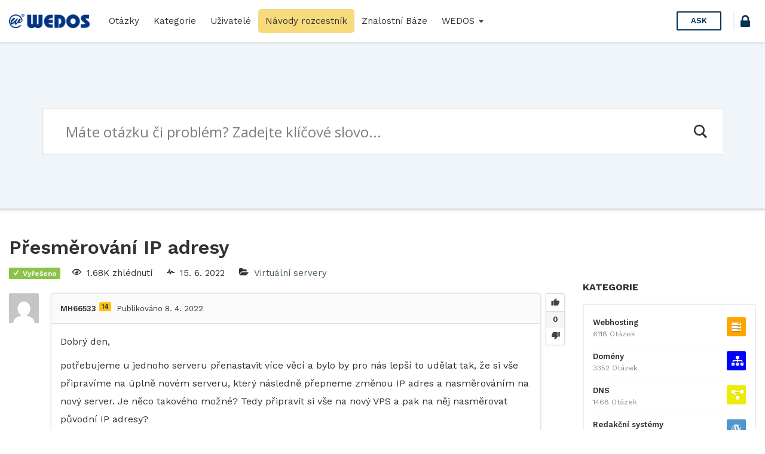

--- FILE ---
content_type: text/html; charset=UTF-8
request_url: https://help.wedos.cz/otazka/presmerovani-ip-adresy/75001/?order_by=voted
body_size: 18943
content:
<!DOCTYPE html>
<html lang="cs" prefix="og: https://ogp.me/ns#">

<head>
	<meta charset="UTF-8">
	<meta name="viewport" content="width=device-width, initial-scale=1.0">
	<meta http-equiv="X-UA-Compatible" content="IE=edge">
	<link rel="profile" href="http://gmpg.org/xfn/11">
	<link rel="pingback" href="https://help.wedos.cz/xmlrpc.php">

	<link rel="apple-touch-icon" sizes="57x57" href="https://help.wedos.cz/wp-content/themes/askbug-3.3.0/favicon/apple-icon-57x57.png">
	<link rel="apple-touch-icon" sizes="60x60" href="https://help.wedos.cz/wp-content/themes/askbug-3.3.0/favicon/apple-icon-60x60.png">
	<link rel="apple-touch-icon" sizes="72x72" href="https://help.wedos.cz/wp-content/themes/askbug-3.3.0/favicon/apple-icon-72x72.png">
	<link rel="apple-touch-icon" sizes="76x76" href="https://help.wedos.cz/wp-content/themes/askbug-3.3.0/favicon/apple-icon-76x76.png">
	<link rel="apple-touch-icon" sizes="114x114" href="https://help.wedos.cz/wp-content/themes/askbug-3.3.0/favicon/apple-icon-114x114.png">
	<link rel="apple-touch-icon" sizes="120x120" href="https://help.wedos.cz/wp-content/themes/askbug-3.3.0/favicon/apple-icon-120x120.png">
	<link rel="apple-touch-icon" sizes="144x144" href="https://help.wedos.cz/wp-content/themes/askbug-3.3.0/favicon/apple-icon-144x144.png">
	<link rel="apple-touch-icon" sizes="152x152" href="https://help.wedos.cz/wp-content/themes/askbug-3.3.0/favicon/apple-icon-152x152.png">
	<link rel="apple-touch-icon" sizes="180x180" href="https://help.wedos.cz/wp-content/themes/askbug-3.3.0/favicon/apple-icon-180x180.png">
	<link rel="icon" type="image/png" sizes="192x192" href="https://help.wedos.cz/wp-content/themes/askbug-3.3.0/favicon/android-icon-192x192.png">
	<link rel="icon" type="image/png" sizes="32x32" href="https://help.wedos.cz/wp-content/themes/askbug-3.3.0/favicon/favicon-32x32.png">
	<link rel="icon" type="image/png" sizes="96x96" href="https://help.wedos.cz/wp-content/themes/askbug-3.3.0/favicon/favicon-96x96.png">
	<link rel="icon" type="image/png" sizes="16x16" href="https://help.wedos.cz/wp-content/themes/askbug-3.3.0/favicon/favicon-16x16.png">
	<link rel="manifest" href="https://help.wedos.cz/wp-content/themes/askbug-3.3.0/favicon/manifest.json">
	<meta name="msapplication-TileColor" content="#ffffff">
	<meta name="msapplication-TileImage" content="https://help.wedos.cz/wp-content/themes/askbug-3.3.0/favicon/ms-icon-144x144.png">
	<meta name="theme-color" content="#ffffff">

	<script type="text/javascript">var ajaxurl = "https://help.wedos.cz/wp-admin/admin-ajax.php",ap_nonce = "c8095e6861",apTemplateUrl = "https://help.wedos.cz/wp-content/plugins/anspress-question-answer/templates/js-template";apQuestionID = "75001";aplang = {"loading":"Loading..","sending":"Sending request","file_size_error":"Soubor je v\u011bt\u0161\u00ed ne\u017e 0.48 MB","attached_max":"P\u0159ilo\u017eil jste maxim\u00e1ln\u00ed po\u010det povolen\u00fdch p\u0159\u00edloh.","commented":"komentoval","comment":"Koment\u00e1\u0159","cancel":"Cancel","update":"Aktualizace","your_comment":"Napi\u0161te V\u00e1\u0161 koment\u00e1\u0159.","notifications":"Notifikace","mark_all_seen":"Ozna\u010dit v\u0161e za p\u0159e\u010dten\u00e9","search":"Hledat","no_permission_comments":"Je n\u00e1m l\u00edto, ale nem\u00e1te dostate\u010dn\u00e1 opr\u00e1vn\u011bn\u00ed pro \u010dten\u00ed koment\u00e1\u0159\u016f.","ajax_events":"Are you sure you want to %s?","ajax_error":{"snackbar":{"success":false,"message":"Something went wrong. Please try again."},"modal":["imageUpload"]}};disable_q_suggestion = "";</script><script type="text/javascript">AP_Brushes = {"php":"PHP","css":"CSS","xml":"XML\/HTML","jscript":"Javascript","sql":"SQL","bash":"Bash\/Shell","clojure":"Clojure","cpp":"C++\/C","csharp":"C#","delphi":"Delphi","diff":"Diff","erlang":"Erlang","fsharp":"F#","groovy":"Groovy","java":"Java","javafx":"JavaFX","latex":"Latex","plain":"Plain text","matlab":"Matlabkey","objc":"Object","perl":"Perl","powershell":"PowerShell","python":"Python","r":"R","ruby":"Ruby\/Rails","scala":"Scala","vb":"VisualBasic"};</script><link rel="preconnect" href="https://fonts.gstatic.com">
<!-- Optimalizace pro vyhledávače podle Rank Math - https://rankmath.com/ -->
<title>Přesměrování IP adresy - help.wedos.cz</title>
<meta name="description" content="Dobrý den,"/>
<meta name="robots" content="index, follow, max-snippet:-1, max-video-preview:-1, max-image-preview:large"/>
<link rel="canonical" href="https://help.wedos.cz/otazka/presmerovani-ip-adresy/75001/" />
<meta property="og:locale" content="cs_CZ" />
<meta property="og:type" content="article" />
<meta property="og:title" content="Přesměrování IP adresy - help.wedos.cz" />
<meta property="og:description" content="Dobrý den," />
<meta property="og:url" content="https://help.wedos.cz/otazka/presmerovani-ip-adresy/75001/" />
<meta property="og:site_name" content="help.wedos.cz" />
<meta property="og:updated_time" content="2022-04-08T20:24:24+02:00" />
<meta name="twitter:card" content="summary_large_image" />
<meta name="twitter:title" content="Přesměrování IP adresy - help.wedos.cz" />
<meta name="twitter:description" content="Dobrý den," />
<!-- /Rank Math WordPress SEO plugin -->

<link rel='dns-prefetch' href='//fonts.googleapis.com' />
<link rel="alternate" type="application/rss+xml" title="help.wedos.cz &raquo; RSS zdroj" href="https://help.wedos.cz/feed/" />
<link rel="alternate" type="application/rss+xml" title="help.wedos.cz &raquo; RSS komentářů" href="https://help.wedos.cz/comments/feed/" />
<link rel="alternate" type="application/rss+xml" title="help.wedos.cz &raquo; RSS komentářů pro Přesměrování IP adresy" href="https://help.wedos.cz/otazka/presmerovani-ip-adresy/75001/feed/" />
<link rel="alternate" title="oEmbed (JSON)" type="application/json+oembed" href="https://help.wedos.cz/wp-json/oembed/1.0/embed?url=https%3A%2F%2Fhelp.wedos.cz%2Fotazka%2Fpresmerovani-ip-adresy%2F75001%2F" />
<link rel="alternate" title="oEmbed (XML)" type="text/xml+oembed" href="https://help.wedos.cz/wp-json/oembed/1.0/embed?url=https%3A%2F%2Fhelp.wedos.cz%2Fotazka%2Fpresmerovani-ip-adresy%2F75001%2F&#038;format=xml" />
<style id='wp-img-auto-sizes-contain-inline-css' type='text/css'>
img:is([sizes=auto i],[sizes^="auto," i]){contain-intrinsic-size:3000px 1500px}
/*# sourceURL=wp-img-auto-sizes-contain-inline-css */
</style>
<link rel='stylesheet' id='anspress-fonts-css' href='https://help.wedos.cz/wp-content/themes/askbug-3.3.0/anspress/css/fonts.css?ver=4.4.4' type='text/css' media='all' />
<link rel='stylesheet' id='anspress-main-css' href='https://help.wedos.cz/wp-content/plugins/anspress-question-answer/templates/css/main.css?ver=4.4.4' type='text/css' media='all' />
<style id='anspress-main-inline-css' type='text/css'>

		#anspress .ap-q-cells{
				margin-left: 60px;
		}
		#anspress .ap-a-cells{
				margin-left: 60px;
		}
/*# sourceURL=anspress-main-inline-css */
</style>
<link rel='stylesheet' id='ap-overrides-css' href='https://help.wedos.cz/wp-content/themes/askbug-3.3.0/anspress/css/overrides.css?v=4.4.4&#038;ver=4.4.4' type='text/css' media='all' />
<style id='wp-emoji-styles-inline-css' type='text/css'>

	img.wp-smiley, img.emoji {
		display: inline !important;
		border: none !important;
		box-shadow: none !important;
		height: 1em !important;
		width: 1em !important;
		margin: 0 0.07em !important;
		vertical-align: -0.1em !important;
		background: none !important;
		padding: 0 !important;
	}
/*# sourceURL=wp-emoji-styles-inline-css */
</style>
<style id='wp-block-library-inline-css' type='text/css'>
:root{--wp-block-synced-color:#7a00df;--wp-block-synced-color--rgb:122,0,223;--wp-bound-block-color:var(--wp-block-synced-color);--wp-editor-canvas-background:#ddd;--wp-admin-theme-color:#007cba;--wp-admin-theme-color--rgb:0,124,186;--wp-admin-theme-color-darker-10:#006ba1;--wp-admin-theme-color-darker-10--rgb:0,107,160.5;--wp-admin-theme-color-darker-20:#005a87;--wp-admin-theme-color-darker-20--rgb:0,90,135;--wp-admin-border-width-focus:2px}@media (min-resolution:192dpi){:root{--wp-admin-border-width-focus:1.5px}}.wp-element-button{cursor:pointer}:root .has-very-light-gray-background-color{background-color:#eee}:root .has-very-dark-gray-background-color{background-color:#313131}:root .has-very-light-gray-color{color:#eee}:root .has-very-dark-gray-color{color:#313131}:root .has-vivid-green-cyan-to-vivid-cyan-blue-gradient-background{background:linear-gradient(135deg,#00d084,#0693e3)}:root .has-purple-crush-gradient-background{background:linear-gradient(135deg,#34e2e4,#4721fb 50%,#ab1dfe)}:root .has-hazy-dawn-gradient-background{background:linear-gradient(135deg,#faaca8,#dad0ec)}:root .has-subdued-olive-gradient-background{background:linear-gradient(135deg,#fafae1,#67a671)}:root .has-atomic-cream-gradient-background{background:linear-gradient(135deg,#fdd79a,#004a59)}:root .has-nightshade-gradient-background{background:linear-gradient(135deg,#330968,#31cdcf)}:root .has-midnight-gradient-background{background:linear-gradient(135deg,#020381,#2874fc)}:root{--wp--preset--font-size--normal:16px;--wp--preset--font-size--huge:42px}.has-regular-font-size{font-size:1em}.has-larger-font-size{font-size:2.625em}.has-normal-font-size{font-size:var(--wp--preset--font-size--normal)}.has-huge-font-size{font-size:var(--wp--preset--font-size--huge)}.has-text-align-center{text-align:center}.has-text-align-left{text-align:left}.has-text-align-right{text-align:right}.has-fit-text{white-space:nowrap!important}#end-resizable-editor-section{display:none}.aligncenter{clear:both}.items-justified-left{justify-content:flex-start}.items-justified-center{justify-content:center}.items-justified-right{justify-content:flex-end}.items-justified-space-between{justify-content:space-between}.screen-reader-text{border:0;clip-path:inset(50%);height:1px;margin:-1px;overflow:hidden;padding:0;position:absolute;width:1px;word-wrap:normal!important}.screen-reader-text:focus{background-color:#ddd;clip-path:none;color:#444;display:block;font-size:1em;height:auto;left:5px;line-height:normal;padding:15px 23px 14px;text-decoration:none;top:5px;width:auto;z-index:100000}html :where(.has-border-color){border-style:solid}html :where([style*=border-top-color]){border-top-style:solid}html :where([style*=border-right-color]){border-right-style:solid}html :where([style*=border-bottom-color]){border-bottom-style:solid}html :where([style*=border-left-color]){border-left-style:solid}html :where([style*=border-width]){border-style:solid}html :where([style*=border-top-width]){border-top-style:solid}html :where([style*=border-right-width]){border-right-style:solid}html :where([style*=border-bottom-width]){border-bottom-style:solid}html :where([style*=border-left-width]){border-left-style:solid}html :where(img[class*=wp-image-]){height:auto;max-width:100%}:where(figure){margin:0 0 1em}html :where(.is-position-sticky){--wp-admin--admin-bar--position-offset:var(--wp-admin--admin-bar--height,0px)}@media screen and (max-width:600px){html :where(.is-position-sticky){--wp-admin--admin-bar--position-offset:0px}}

/*# sourceURL=wp-block-library-inline-css */
</style><style id='global-styles-inline-css' type='text/css'>
:root{--wp--preset--aspect-ratio--square: 1;--wp--preset--aspect-ratio--4-3: 4/3;--wp--preset--aspect-ratio--3-4: 3/4;--wp--preset--aspect-ratio--3-2: 3/2;--wp--preset--aspect-ratio--2-3: 2/3;--wp--preset--aspect-ratio--16-9: 16/9;--wp--preset--aspect-ratio--9-16: 9/16;--wp--preset--color--black: #000000;--wp--preset--color--cyan-bluish-gray: #abb8c3;--wp--preset--color--white: #ffffff;--wp--preset--color--pale-pink: #f78da7;--wp--preset--color--vivid-red: #cf2e2e;--wp--preset--color--luminous-vivid-orange: #ff6900;--wp--preset--color--luminous-vivid-amber: #fcb900;--wp--preset--color--light-green-cyan: #7bdcb5;--wp--preset--color--vivid-green-cyan: #00d084;--wp--preset--color--pale-cyan-blue: #8ed1fc;--wp--preset--color--vivid-cyan-blue: #0693e3;--wp--preset--color--vivid-purple: #9b51e0;--wp--preset--gradient--vivid-cyan-blue-to-vivid-purple: linear-gradient(135deg,rgb(6,147,227) 0%,rgb(155,81,224) 100%);--wp--preset--gradient--light-green-cyan-to-vivid-green-cyan: linear-gradient(135deg,rgb(122,220,180) 0%,rgb(0,208,130) 100%);--wp--preset--gradient--luminous-vivid-amber-to-luminous-vivid-orange: linear-gradient(135deg,rgb(252,185,0) 0%,rgb(255,105,0) 100%);--wp--preset--gradient--luminous-vivid-orange-to-vivid-red: linear-gradient(135deg,rgb(255,105,0) 0%,rgb(207,46,46) 100%);--wp--preset--gradient--very-light-gray-to-cyan-bluish-gray: linear-gradient(135deg,rgb(238,238,238) 0%,rgb(169,184,195) 100%);--wp--preset--gradient--cool-to-warm-spectrum: linear-gradient(135deg,rgb(74,234,220) 0%,rgb(151,120,209) 20%,rgb(207,42,186) 40%,rgb(238,44,130) 60%,rgb(251,105,98) 80%,rgb(254,248,76) 100%);--wp--preset--gradient--blush-light-purple: linear-gradient(135deg,rgb(255,206,236) 0%,rgb(152,150,240) 100%);--wp--preset--gradient--blush-bordeaux: linear-gradient(135deg,rgb(254,205,165) 0%,rgb(254,45,45) 50%,rgb(107,0,62) 100%);--wp--preset--gradient--luminous-dusk: linear-gradient(135deg,rgb(255,203,112) 0%,rgb(199,81,192) 50%,rgb(65,88,208) 100%);--wp--preset--gradient--pale-ocean: linear-gradient(135deg,rgb(255,245,203) 0%,rgb(182,227,212) 50%,rgb(51,167,181) 100%);--wp--preset--gradient--electric-grass: linear-gradient(135deg,rgb(202,248,128) 0%,rgb(113,206,126) 100%);--wp--preset--gradient--midnight: linear-gradient(135deg,rgb(2,3,129) 0%,rgb(40,116,252) 100%);--wp--preset--font-size--small: 13px;--wp--preset--font-size--medium: 20px;--wp--preset--font-size--large: 36px;--wp--preset--font-size--x-large: 42px;--wp--preset--spacing--20: 0.44rem;--wp--preset--spacing--30: 0.67rem;--wp--preset--spacing--40: 1rem;--wp--preset--spacing--50: 1.5rem;--wp--preset--spacing--60: 2.25rem;--wp--preset--spacing--70: 3.38rem;--wp--preset--spacing--80: 5.06rem;--wp--preset--shadow--natural: 6px 6px 9px rgba(0, 0, 0, 0.2);--wp--preset--shadow--deep: 12px 12px 50px rgba(0, 0, 0, 0.4);--wp--preset--shadow--sharp: 6px 6px 0px rgba(0, 0, 0, 0.2);--wp--preset--shadow--outlined: 6px 6px 0px -3px rgb(255, 255, 255), 6px 6px rgb(0, 0, 0);--wp--preset--shadow--crisp: 6px 6px 0px rgb(0, 0, 0);}:where(.is-layout-flex){gap: 0.5em;}:where(.is-layout-grid){gap: 0.5em;}body .is-layout-flex{display: flex;}.is-layout-flex{flex-wrap: wrap;align-items: center;}.is-layout-flex > :is(*, div){margin: 0;}body .is-layout-grid{display: grid;}.is-layout-grid > :is(*, div){margin: 0;}:where(.wp-block-columns.is-layout-flex){gap: 2em;}:where(.wp-block-columns.is-layout-grid){gap: 2em;}:where(.wp-block-post-template.is-layout-flex){gap: 1.25em;}:where(.wp-block-post-template.is-layout-grid){gap: 1.25em;}.has-black-color{color: var(--wp--preset--color--black) !important;}.has-cyan-bluish-gray-color{color: var(--wp--preset--color--cyan-bluish-gray) !important;}.has-white-color{color: var(--wp--preset--color--white) !important;}.has-pale-pink-color{color: var(--wp--preset--color--pale-pink) !important;}.has-vivid-red-color{color: var(--wp--preset--color--vivid-red) !important;}.has-luminous-vivid-orange-color{color: var(--wp--preset--color--luminous-vivid-orange) !important;}.has-luminous-vivid-amber-color{color: var(--wp--preset--color--luminous-vivid-amber) !important;}.has-light-green-cyan-color{color: var(--wp--preset--color--light-green-cyan) !important;}.has-vivid-green-cyan-color{color: var(--wp--preset--color--vivid-green-cyan) !important;}.has-pale-cyan-blue-color{color: var(--wp--preset--color--pale-cyan-blue) !important;}.has-vivid-cyan-blue-color{color: var(--wp--preset--color--vivid-cyan-blue) !important;}.has-vivid-purple-color{color: var(--wp--preset--color--vivid-purple) !important;}.has-black-background-color{background-color: var(--wp--preset--color--black) !important;}.has-cyan-bluish-gray-background-color{background-color: var(--wp--preset--color--cyan-bluish-gray) !important;}.has-white-background-color{background-color: var(--wp--preset--color--white) !important;}.has-pale-pink-background-color{background-color: var(--wp--preset--color--pale-pink) !important;}.has-vivid-red-background-color{background-color: var(--wp--preset--color--vivid-red) !important;}.has-luminous-vivid-orange-background-color{background-color: var(--wp--preset--color--luminous-vivid-orange) !important;}.has-luminous-vivid-amber-background-color{background-color: var(--wp--preset--color--luminous-vivid-amber) !important;}.has-light-green-cyan-background-color{background-color: var(--wp--preset--color--light-green-cyan) !important;}.has-vivid-green-cyan-background-color{background-color: var(--wp--preset--color--vivid-green-cyan) !important;}.has-pale-cyan-blue-background-color{background-color: var(--wp--preset--color--pale-cyan-blue) !important;}.has-vivid-cyan-blue-background-color{background-color: var(--wp--preset--color--vivid-cyan-blue) !important;}.has-vivid-purple-background-color{background-color: var(--wp--preset--color--vivid-purple) !important;}.has-black-border-color{border-color: var(--wp--preset--color--black) !important;}.has-cyan-bluish-gray-border-color{border-color: var(--wp--preset--color--cyan-bluish-gray) !important;}.has-white-border-color{border-color: var(--wp--preset--color--white) !important;}.has-pale-pink-border-color{border-color: var(--wp--preset--color--pale-pink) !important;}.has-vivid-red-border-color{border-color: var(--wp--preset--color--vivid-red) !important;}.has-luminous-vivid-orange-border-color{border-color: var(--wp--preset--color--luminous-vivid-orange) !important;}.has-luminous-vivid-amber-border-color{border-color: var(--wp--preset--color--luminous-vivid-amber) !important;}.has-light-green-cyan-border-color{border-color: var(--wp--preset--color--light-green-cyan) !important;}.has-vivid-green-cyan-border-color{border-color: var(--wp--preset--color--vivid-green-cyan) !important;}.has-pale-cyan-blue-border-color{border-color: var(--wp--preset--color--pale-cyan-blue) !important;}.has-vivid-cyan-blue-border-color{border-color: var(--wp--preset--color--vivid-cyan-blue) !important;}.has-vivid-purple-border-color{border-color: var(--wp--preset--color--vivid-purple) !important;}.has-vivid-cyan-blue-to-vivid-purple-gradient-background{background: var(--wp--preset--gradient--vivid-cyan-blue-to-vivid-purple) !important;}.has-light-green-cyan-to-vivid-green-cyan-gradient-background{background: var(--wp--preset--gradient--light-green-cyan-to-vivid-green-cyan) !important;}.has-luminous-vivid-amber-to-luminous-vivid-orange-gradient-background{background: var(--wp--preset--gradient--luminous-vivid-amber-to-luminous-vivid-orange) !important;}.has-luminous-vivid-orange-to-vivid-red-gradient-background{background: var(--wp--preset--gradient--luminous-vivid-orange-to-vivid-red) !important;}.has-very-light-gray-to-cyan-bluish-gray-gradient-background{background: var(--wp--preset--gradient--very-light-gray-to-cyan-bluish-gray) !important;}.has-cool-to-warm-spectrum-gradient-background{background: var(--wp--preset--gradient--cool-to-warm-spectrum) !important;}.has-blush-light-purple-gradient-background{background: var(--wp--preset--gradient--blush-light-purple) !important;}.has-blush-bordeaux-gradient-background{background: var(--wp--preset--gradient--blush-bordeaux) !important;}.has-luminous-dusk-gradient-background{background: var(--wp--preset--gradient--luminous-dusk) !important;}.has-pale-ocean-gradient-background{background: var(--wp--preset--gradient--pale-ocean) !important;}.has-electric-grass-gradient-background{background: var(--wp--preset--gradient--electric-grass) !important;}.has-midnight-gradient-background{background: var(--wp--preset--gradient--midnight) !important;}.has-small-font-size{font-size: var(--wp--preset--font-size--small) !important;}.has-medium-font-size{font-size: var(--wp--preset--font-size--medium) !important;}.has-large-font-size{font-size: var(--wp--preset--font-size--large) !important;}.has-x-large-font-size{font-size: var(--wp--preset--font-size--x-large) !important;}
/*# sourceURL=global-styles-inline-css */
</style>

<style id='classic-theme-styles-inline-css' type='text/css'>
/*! This file is auto-generated */
.wp-block-button__link{color:#fff;background-color:#32373c;border-radius:9999px;box-shadow:none;text-decoration:none;padding:calc(.667em + 2px) calc(1.333em + 2px);font-size:1.125em}.wp-block-file__button{background:#32373c;color:#fff;text-decoration:none}
/*# sourceURL=/wp-includes/css/classic-themes.min.css */
</style>
<link rel='stylesheet' id='app-css' href='https://help.wedos.cz/wp-content/plugins/ans_lightbox//public/css/ans_lightbox.css?ver=6.9' type='text/css' media='all' />
<link rel='stylesheet' id='wedos-login-css' href='https://help.wedos.cz/wp-content/plugins/wedos-login/public/css/wedos-login-public.css?ver=1.0.1' type='text/css' media='all' />
<link rel='stylesheet' id='syntaxhighlighter-core-css' href='https://help.wedos.cz/wp-content/plugins/anspress-question-answer/addons/syntaxhighlighter/syntaxhighlighter/styles/shCore.css?ver=4.4.4' type='text/css' media='all' />
<link rel='stylesheet' id='syntaxhighlighter-theme-default-css' href='https://help.wedos.cz/wp-content/plugins/anspress-question-answer/addons/syntaxhighlighter/syntaxhighlighter/styles/shThemeDefault.css?ver=4.4.4' type='text/css' media='all' />
<link rel='stylesheet' id='askbug-3.3.0-css' href='https://help.wedos.cz/wp-content/themes/askbug-3.3.0/style.css?ver=6.9' type='text/css' media='all' />
<link rel='stylesheet' id='ask-child-css' href='https://help.wedos.cz/wp-content/themes/ask-child/style.css?ver=1.0.0' type='text/css' media='all' />
<link rel='stylesheet' id='ab-bootstrap-css' href='https://help.wedos.cz/wp-content/themes/askbug-3.3.0/includes/css/bootstrap.min.css?ver=6.9' type='text/css' media='all' />
<link rel='stylesheet' id='ab-css-css' href='https://help.wedos.cz/wp-content/themes/askbug-3.3.0/includes/css/askbug.min.css?ver=1760704022' type='text/css' media='all' />
<link rel='stylesheet' id='ab-style-css' href='https://help.wedos.cz/wp-content/themes/ask-child/style.css?ver=6.9' type='text/css' media='all' />
<link rel='stylesheet' id='WorkSans-css' href='//fonts.googleapis.com/css?family=Work+Sans%3A400%2C300%2C600%2C700&#038;display=swap&#038;ver=6.9' type='text/css' media='all' />
<link rel='stylesheet' id='ab-color-css' href='https://help.wedos.cz/wp-content/themes/askbug-3.3.0/includes/css/color.min.css?ver=1760704022' type='text/css' media='all' />
<link rel='stylesheet' id='wpdreams-asl-basic-css' href='https://help.wedos.cz/wp-content/plugins/ajax-search-lite/css/style.basic.css?ver=4.13.4' type='text/css' media='all' />
<style id='wpdreams-asl-basic-inline-css' type='text/css'>

					div[id*='ajaxsearchlitesettings'].searchsettings .asl_option_inner label {
						font-size: 0px !important;
						color: rgba(0, 0, 0, 0);
					}
					div[id*='ajaxsearchlitesettings'].searchsettings .asl_option_inner label:after {
						font-size: 11px !important;
						position: absolute;
						top: 0;
						left: 0;
						z-index: 1;
					}
					.asl_w_container {
						width: 100%;
						margin: 0px 0px 0px 0px;
						min-width: 200px;
					}
					div[id*='ajaxsearchlite'].asl_m {
						width: 100%;
					}
					div[id*='ajaxsearchliteres'].wpdreams_asl_results div.resdrg span.highlighted {
						font-weight: bold;
						color: rgba(217, 49, 43, 1);
						background-color: rgba(238, 238, 238, 1);
					}
					div[id*='ajaxsearchliteres'].wpdreams_asl_results .results img.asl_image {
						width: 70px;
						height: 70px;
						object-fit: cover;
					}
					div[id*='ajaxsearchlite'].asl_r .results {
						max-height: none;
					}
					div[id*='ajaxsearchlite'].asl_r {
						position: absolute;
					}
				
						div.asl_r.asl_w.vertical .results .item::after {
							display: block;
							position: absolute;
							bottom: 0;
							content: '';
							height: 1px;
							width: 100%;
							background: #D8D8D8;
						}
						div.asl_r.asl_w.vertical .results .item.asl_last_item::after {
							display: none;
						}
					
/*# sourceURL=wpdreams-asl-basic-inline-css */
</style>
<link rel='stylesheet' id='wpdreams-asl-instance-css' href='https://help.wedos.cz/wp-content/plugins/ajax-search-lite/css/style-underline.css?ver=4.13.4' type='text/css' media='all' />
<script type="text/javascript" src="https://help.wedos.cz/wp-includes/js/jquery/jquery.min.js?ver=3.7.1" id="jquery-core-js"></script>
<script type="text/javascript" src="https://help.wedos.cz/wp-includes/js/jquery/jquery-migrate.min.js?ver=3.4.1" id="jquery-migrate-js"></script>
<script type="text/javascript" src="https://help.wedos.cz/wp-content/plugins/wedos-login/public/js/wedos-login-public.js?ver=1.0.1" id="wedos-login-js"></script>
<link rel="https://api.w.org/" href="https://help.wedos.cz/wp-json/" /><link rel="EditURI" type="application/rsd+xml" title="RSD" href="https://help.wedos.cz/xmlrpc.php?rsd" />
<meta name="generator" content="WordPress 6.9" />
<link rel='shortlink' href='https://help.wedos.cz/?p=75001' />
  <!-- Google Tag Manager -->
<script>
  (function(w,d,s,l,i){w[l]=w[l]||[];w[l].push({'gtm.start':
  new Date().getTime(),event:'gtm.js'});var f=d.getElementsByTagName(s)[0],
  j=d.createElement(s),dl=l!='dataLayer'?'&l='+l:'';j.async=true;j.src=
  'https://www.googletagmanager.com/gtm.js?id='+i+dl;f.parentNode.insertBefore(j,f);
  })(window,document,'script','dataLayer','GTM-KDFZBBG');
</script>

<link rel="stylesheet" href="https://cdnjs.cloudflare.com/ajax/libs/font-awesome/5.14.0/css/all.min.css" integrity="sha512-1PKOgIY59xJ8Co8+NE6FZ+LOAZKjy+KY8iq0G4B3CyeY6wYHN3yt9PW0XpSriVlkMXe40PTKnXrLnZ9+fkDaog==" crossorigin="anonymous" />

				<link rel="preconnect" href="https://fonts.gstatic.com" crossorigin />
				<link rel="preload" as="style" href="//fonts.googleapis.com/css?family=Open+Sans&display=swap" />
								<link rel="stylesheet" href="//fonts.googleapis.com/css?family=Open+Sans&display=swap" media="all" />
					<style type="text/css">
			.site-title,
		.site-description {
			position: absolute;
			clip: rect(1px, 1px, 1px, 1px);
		}
		</style>
	<link rel="icon" href="https://help.wedos.cz/wp-content/uploads/2025/10/apple-touch-icon-120x120-1.png" sizes="32x32" />
<link rel="icon" href="https://help.wedos.cz/wp-content/uploads/2025/10/apple-touch-icon-120x120-1.png" sizes="192x192" />
<link rel="apple-touch-icon" href="https://help.wedos.cz/wp-content/uploads/2025/10/apple-touch-icon-120x120-1.png" />
<meta name="msapplication-TileImage" content="https://help.wedos.cz/wp-content/uploads/2025/10/apple-touch-icon-120x120-1.png" />
		<style type="text/css" id="wp-custom-css">
			.podpis{
	background-color: #003484;
	color:white;
	padding: .2em .5em;
	border-radius: .3em;
	font-weight:600;
}		</style>
		
</head>

<body class="wp-singular question-template-default single single-question postid-75001 wp-custom-logo wp-theme-askbug-330 wp-child-theme-ask-child anspress-content ap-page-question group-blog">

	
	<header id="masthead" role="banner">
		<nav class="site-nav navbar">
			<div class="container-fluid">
				<div class="site-nav-flex">
					<button id="menu-toggle"><i class="apicon-menu"></i></button>

					<!-- Brand and toggle get grouped for better mobile display -->
					<div class="site-nav-logo site-nav-flexi">
						<a class="logo" href="https://help.wedos.cz/" title="help.wedos.cz" rel="home">
															<img src="https://help.wedos.cz/wp-content/uploads/2019/02/logo-hor-s.png" alt="help.wedos.cz" width="300" height="53">
													</a>
					</div>

					<!-- Collect the nav links, forms, and other content for toggling -->
					<div class="site-nav-flexi primary-menuc" id="primary-menu">
												<ul id="main-menu" class="nav navbar-nav"><li id="menu-item-16" class="menu-item menu-item-type-custom menu-item-object-custom menu-item-16"><a title="Otázky" href="https://help.wedos.cz/otazky/">Otázky</a></li>
<li id="menu-item-17" class="menu-item menu-item-type-custom menu-item-object-custom menu-item-17"><a title="Kategorie" href="https://help.wedos.cz/otazky/kategorie/">Kategorie</a></li>
<li id="menu-item-1545" class="menu-item menu-item-type-post_type menu-item-object-page menu-item-1545"><a title="Uživatelé" href="https://help.wedos.cz/otazky/users/">Uživatelé</a></li>
<li id="menu-item-7565" class="menu-item menu-item-type-post_type menu-item-object-page menu-item-7565"><a title="Návody rozcestník" href="https://help.wedos.cz/navody-rozcestnik/">Návody rozcestník</a></li>
<li id="menu-item-1011" class="menu-item menu-item-type-custom menu-item-object-custom menu-item-1011"><a title="Znalostní Báze" target="_blank" href="https://kb.wedos.com/">Znalostní Báze</a></li>
<li id="menu-item-1715" class="menu-item menu-item-type-post_type menu-item-object-page menu-item-home menu-item-has-children menu-item-1715 dropdown"><a title="WEDOS" href="#" data-toggle="dropdown" class="dropdown-toggle" aria-haspopup="true">WEDOS <span class="caret"></span></a>
<ul role="menu" class=" dropdown-menu">
	<li id="menu-item-1713" class="menu-item menu-item-type-custom menu-item-object-custom menu-item-1713"><a title="Web WEDOS.cz" target="_blank" href="http://www.wedos.cz">Web WEDOS.cz</a></li>
	<li id="menu-item-1714" class="menu-item menu-item-type-custom menu-item-object-custom menu-item-1714"><a title="Zákaznická administrace" target="_blank" href="https://client.wedos.com/home/">Zákaznická administrace</a></li>
</ul>
</li>
</ul>					</div><!-- /.navbar-collapse -->

					
											<div class="site-nav-ask site-nav-flexi">
							<a href="https://help.wedos.cz/otazky/zeptat-se/" class="btn btn-header-ask">
								Ask							</a>
						</div>
					
											
						<div class="wedos_login_header"><a href="https://login.wedos.com?app=80090684354687365" title="Přihlášení" class="wedos_login_button"><i class="apicon-lock"></i></a></div>					
				</div>


			</div><!-- /.container -->
		</nav><!-- /.site-nav -->
	</header><!-- /.site-header -->


		<div class="search">
		<div class="container">
			<div class="asl_w_container asl_w_container_1" data-id="1" data-instance="1">
	<div id='ajaxsearchlite1'
		data-id="1"
		data-instance="1"
		class="asl_w asl_m asl_m_1 asl_m_1_1">
		<div class="probox">

	
	<div class='prosettings' style='display:none;' data-opened=0>
				<div class='innericon'>
			<svg version="1.1" xmlns="http://www.w3.org/2000/svg" xmlns:xlink="http://www.w3.org/1999/xlink" x="0px" y="0px" width="22" height="22" viewBox="0 0 512 512" enable-background="new 0 0 512 512" xml:space="preserve">
					<polygon transform = "rotate(90 256 256)" points="142.332,104.886 197.48,50 402.5,256 197.48,462 142.332,407.113 292.727,256 "/>
				</svg>
		</div>
	</div>

	
	
	<div class='proinput'>
		<form role="search" action='#' autocomplete="off"
				aria-label="Search form">
			<input aria-label="Search input"
					type='search' class='orig'
					tabindex="0"
					name='phrase'
					placeholder='Máte otázku či problém? Zadejte klíčové slovo...'
					value=''
					autocomplete="off"/>
			<input aria-label="Search autocomplete input"
					type='text'
					class='autocomplete'
					tabindex="-1"
					name='phrase'
					value=''
					autocomplete="off" disabled/>
			<input type='submit' value="Start search" style='width:0; height: 0; visibility: hidden;'>
		</form>
	</div>

	
	
	<button class='promagnifier' tabindex="0" aria-label="Search magnifier button">
				<span class='innericon' style="display:block;">
			<svg version="1.1" xmlns="http://www.w3.org/2000/svg" xmlns:xlink="http://www.w3.org/1999/xlink" x="0px" y="0px" width="22" height="22" viewBox="0 0 512 512" enable-background="new 0 0 512 512" xml:space="preserve">
					<path d="M460.355,421.59L353.844,315.078c20.041-27.553,31.885-61.437,31.885-98.037
						C385.729,124.934,310.793,50,218.686,50C126.58,50,51.645,124.934,51.645,217.041c0,92.106,74.936,167.041,167.041,167.041
						c34.912,0,67.352-10.773,94.184-29.158L419.945,462L460.355,421.59z M100.631,217.041c0-65.096,52.959-118.056,118.055-118.056
						c65.098,0,118.057,52.959,118.057,118.056c0,65.096-52.959,118.056-118.057,118.056C153.59,335.097,100.631,282.137,100.631,217.041
						z"/>
				</svg>
		</span>
	</button>

	
	
	<div class='proloading'>

		<div class="asl_loader"><div class="asl_loader-inner asl_simple-circle"></div></div>

			</div>

			<div class='proclose'>
			<svg version="1.1" xmlns="http://www.w3.org/2000/svg" xmlns:xlink="http://www.w3.org/1999/xlink" x="0px"
				y="0px"
				width="12" height="12" viewBox="0 0 512 512" enable-background="new 0 0 512 512"
				xml:space="preserve">
				<polygon points="438.393,374.595 319.757,255.977 438.378,137.348 374.595,73.607 255.995,192.225 137.375,73.622 73.607,137.352 192.246,255.983 73.622,374.625 137.352,438.393 256.002,319.734 374.652,438.378 "/>
			</svg>
		</div>
	
	
</div>	</div>
	<div class='asl_data_container' style="display:none !important;">
		<div class="asl_init_data wpdreams_asl_data_ct"
	style="display:none !important;"
	id="asl_init_id_1"
	data-asl-id="1"
	data-asl-instance="1"
	data-settings="{&quot;homeurl&quot;:&quot;https:\/\/help.wedos.cz\/&quot;,&quot;resultstype&quot;:&quot;vertical&quot;,&quot;resultsposition&quot;:&quot;hover&quot;,&quot;itemscount&quot;:5,&quot;charcount&quot;:0,&quot;highlight&quot;:true,&quot;highlightWholewords&quot;:false,&quot;singleHighlight&quot;:false,&quot;scrollToResults&quot;:{&quot;enabled&quot;:false,&quot;offset&quot;:0},&quot;resultareaclickable&quot;:1,&quot;autocomplete&quot;:{&quot;enabled&quot;:false,&quot;lang&quot;:&quot;cs&quot;,&quot;trigger_charcount&quot;:0},&quot;mobile&quot;:{&quot;menu_selector&quot;:&quot;#menu-toggle&quot;},&quot;trigger&quot;:{&quot;click&quot;:&quot;results_page&quot;,&quot;click_location&quot;:&quot;same&quot;,&quot;update_href&quot;:false,&quot;return&quot;:&quot;results_page&quot;,&quot;return_location&quot;:&quot;same&quot;,&quot;facet&quot;:true,&quot;type&quot;:true,&quot;redirect_url&quot;:&quot;otazky\/?ap_s={phrase}&quot;,&quot;delay&quot;:300},&quot;animations&quot;:{&quot;pc&quot;:{&quot;settings&quot;:{&quot;anim&quot;:&quot;fadedrop&quot;,&quot;dur&quot;:300},&quot;results&quot;:{&quot;anim&quot;:&quot;fadedrop&quot;,&quot;dur&quot;:300},&quot;items&quot;:&quot;voidanim&quot;},&quot;mob&quot;:{&quot;settings&quot;:{&quot;anim&quot;:&quot;fadedrop&quot;,&quot;dur&quot;:300},&quot;results&quot;:{&quot;anim&quot;:&quot;fadedrop&quot;,&quot;dur&quot;:300},&quot;items&quot;:&quot;voidanim&quot;}},&quot;autop&quot;:{&quot;state&quot;:true,&quot;phrase&quot;:&quot;&quot;,&quot;count&quot;:&quot;1&quot;},&quot;resPage&quot;:{&quot;useAjax&quot;:false,&quot;selector&quot;:&quot;#main&quot;,&quot;trigger_type&quot;:true,&quot;trigger_facet&quot;:true,&quot;trigger_magnifier&quot;:false,&quot;trigger_return&quot;:false},&quot;resultsSnapTo&quot;:&quot;left&quot;,&quot;results&quot;:{&quot;width&quot;:&quot;auto&quot;,&quot;width_tablet&quot;:&quot;auto&quot;,&quot;width_phone&quot;:&quot;auto&quot;},&quot;settingsimagepos&quot;:&quot;right&quot;,&quot;closeOnDocClick&quot;:true,&quot;overridewpdefault&quot;:true,&quot;override_method&quot;:&quot;get&quot;}"></div>
	<div id="asl_hidden_data">
		<svg style="position:absolute" height="0" width="0">
			<filter id="aslblur">
				<feGaussianBlur in="SourceGraphic" stdDeviation="4"/>
			</filter>
		</svg>
		<svg style="position:absolute" height="0" width="0">
			<filter id="no_aslblur"></filter>
		</svg>
	</div>
	</div>

	<div id='ajaxsearchliteres1'
	class='vertical wpdreams_asl_results asl_w asl_r asl_r_1 asl_r_1_1'>

	
	<div class="results">

		
		<div class="resdrg">
		</div>

		
	</div>

	
					<p class='showmore'>
			<span>Více výsledků ...</span>
		</p>
			
</div>

	<div id='__original__ajaxsearchlitesettings1'
		data-id="1"
		class="searchsettings wpdreams_asl_settings asl_w asl_s asl_s_1">
		<form name='options'
		aria-label="Search settings form"
		autocomplete = 'off'>

	
	
	<input type="hidden" name="filters_changed" style="display:none;" value="0">
	<input type="hidden" name="filters_initial" style="display:none;" value="1">

	<div class="asl_option_inner hiddend">
		<input type='hidden' name='qtranslate_lang' id='qtranslate_lang'
				value='0'/>
	</div>

	
	
	<fieldset class="asl_sett_scroll">
		<legend style="display: none;">Generic selectors</legend>
		<div class="asl_option" tabindex="0">
			<div class="asl_option_inner">
				<input type="checkbox" value="exact"
						aria-label="Exact matches only"
						name="asl_gen[]" />
				<div class="asl_option_checkbox"></div>
			</div>
			<div class="asl_option_label">
				Exact matches only			</div>
		</div>
		<div class="asl_option" tabindex="0">
			<div class="asl_option_inner">
				<input type="checkbox" value="title"
						aria-label="Search in title"
						name="asl_gen[]"  checked="checked"/>
				<div class="asl_option_checkbox"></div>
			</div>
			<div class="asl_option_label">
				Search in title			</div>
		</div>
		<div class="asl_option" tabindex="0">
			<div class="asl_option_inner">
				<input type="checkbox" value="content"
						aria-label="Search in content"
						name="asl_gen[]"  checked="checked"/>
				<div class="asl_option_checkbox"></div>
			</div>
			<div class="asl_option_label">
				Search in content			</div>
		</div>
		<div class="asl_option_inner hiddend">
			<input type="checkbox" value="excerpt"
					aria-label="Search in excerpt"
					name="asl_gen[]" />
			<div class="asl_option_checkbox"></div>
		</div>
	</fieldset>
	<fieldset class="asl_sett_scroll">
		<legend style="display: none;">Post Type Selectors</legend>
					<div class="asl_option" tabindex="0">
				<div class="asl_option_inner">
					<input type="checkbox" value="question"
							aria-label="question"
							name="customset[]" checked="checked"/>
					<div class="asl_option_checkbox"></div>
				</div>
				<div class="asl_option_label">
					question				</div>
			</div>
						<div class="asl_option" tabindex="0">
				<div class="asl_option_inner">
					<input type="checkbox" value="answer"
							aria-label="answer"
							name="customset[]" checked="checked"/>
					<div class="asl_option_checkbox"></div>
				</div>
				<div class="asl_option_label">
					answer				</div>
			</div>
						<div class="asl_option_inner hiddend">
				<input type="checkbox" value="post"
						aria-label="Hidden option, ignore please"
						name="customset[]" checked="checked"/>
			</div>
				</fieldset>
	
		<fieldset>
						<div class='categoryfilter asl_sett_scroll'>
									<div class="asl_option" tabindex="0">
						<div class="asl_option_inner">
							<input type="checkbox" value="2146"
									aria-label="Databáze"
									name="categoryset[]" checked="checked"/>
							<div class="asl_option_checkbox"></div>
						</div>
						<div class="asl_option_label">
							Databáze						</div>
					</div>
										<div class="asl_option" tabindex="0">
						<div class="asl_option_inner">
							<input type="checkbox" value="2160"
									aria-label="Dedikované servery"
									name="categoryset[]" checked="checked"/>
							<div class="asl_option_checkbox"></div>
						</div>
						<div class="asl_option_label">
							Dedikované servery						</div>
					</div>
										<div class="asl_option" tabindex="0">
						<div class="asl_option_inner">
							<input type="checkbox" value="133"
									aria-label="Domény a DNS"
									name="categoryset[]" checked="checked"/>
							<div class="asl_option_checkbox"></div>
						</div>
						<div class="asl_option_label">
							Domény a DNS						</div>
					</div>
										<div class="asl_option" tabindex="0">
						<div class="asl_option_inner">
							<input type="checkbox" value="202"
									aria-label="E-maily"
									name="categoryset[]" checked="checked"/>
							<div class="asl_option_checkbox"></div>
						</div>
						<div class="asl_option_label">
							E-maily						</div>
					</div>
										<div class="asl_option" tabindex="0">
						<div class="asl_option_inner">
							<input type="checkbox" value="2144"
									aria-label="FTP"
									name="categoryset[]" checked="checked"/>
							<div class="asl_option_checkbox"></div>
						</div>
						<div class="asl_option_label">
							FTP						</div>
					</div>
										<div class="asl_option" tabindex="0">
						<div class="asl_option_inner">
							<input type="checkbox" value="2145"
									aria-label="htaccess"
									name="categoryset[]" checked="checked"/>
							<div class="asl_option_checkbox"></div>
						</div>
						<div class="asl_option_label">
							htaccess						</div>
					</div>
										<div class="asl_option" tabindex="0">
						<div class="asl_option_inner">
							<input type="checkbox" value="2240"
									aria-label="Nezařazené"
									name="categoryset[]" checked="checked"/>
							<div class="asl_option_checkbox"></div>
						</div>
						<div class="asl_option_label">
							Nezařazené						</div>
					</div>
										<div class="asl_option" tabindex="0">
						<div class="asl_option_inner">
							<input type="checkbox" value="1541"
									aria-label="Optimalizace webu"
									name="categoryset[]" checked="checked"/>
							<div class="asl_option_checkbox"></div>
						</div>
						<div class="asl_option_label">
							Optimalizace webu						</div>
					</div>
										<div class="asl_option" tabindex="0">
						<div class="asl_option_inner">
							<input type="checkbox" value="1072"
									aria-label="Poradna"
									name="categoryset[]" checked="checked"/>
							<div class="asl_option_checkbox"></div>
						</div>
						<div class="asl_option_label">
							Poradna						</div>
					</div>
										<div class="asl_option" tabindex="0">
						<div class="asl_option_inner">
							<input type="checkbox" value="40"
									aria-label="Redakční systémy CMS"
									name="categoryset[]" checked="checked"/>
							<div class="asl_option_checkbox"></div>
						</div>
						<div class="asl_option_label">
							Redakční systémy CMS						</div>
					</div>
										<div class="asl_option" tabindex="0">
						<div class="asl_option_inner">
							<input type="checkbox" value="1832"
									aria-label="SEO"
									name="categoryset[]" checked="checked"/>
							<div class="asl_option_checkbox"></div>
						</div>
						<div class="asl_option_label">
							SEO						</div>
					</div>
										<div class="asl_option" tabindex="0">
						<div class="asl_option_inner">
							<input type="checkbox" value="738"
									aria-label="Virtuální servery"
									name="categoryset[]" checked="checked"/>
							<div class="asl_option_checkbox"></div>
						</div>
						<div class="asl_option_label">
							Virtuální servery						</div>
					</div>
										<div class="asl_option" tabindex="0">
						<div class="asl_option_inner">
							<input type="checkbox" value="41"
									aria-label="Webhosting"
									name="categoryset[]" checked="checked"/>
							<div class="asl_option_checkbox"></div>
						</div>
						<div class="asl_option_label">
							Webhosting						</div>
					</div>
										<div class="asl_option" tabindex="0">
						<div class="asl_option_inner">
							<input type="checkbox" value="1310"
									aria-label="WebSite"
									name="categoryset[]" checked="checked"/>
							<div class="asl_option_checkbox"></div>
						</div>
						<div class="asl_option_label">
							WebSite						</div>
					</div>
										<div class="asl_option" tabindex="0">
						<div class="asl_option_inner">
							<input type="checkbox" value="883"
									aria-label="WEDOS CD"
									name="categoryset[]" checked="checked"/>
							<div class="asl_option_checkbox"></div>
						</div>
						<div class="asl_option_label">
							WEDOS CD						</div>
					</div>
										<div class="asl_option" tabindex="0">
						<div class="asl_option_inner">
							<input type="checkbox" value="2147"
									aria-label="WEDOS Disk"
									name="categoryset[]" checked="checked"/>
							<div class="asl_option_checkbox"></div>
						</div>
						<div class="asl_option_label">
							WEDOS Disk						</div>
					</div>
										<div class="asl_option" tabindex="0">
						<div class="asl_option_inner">
							<input type="checkbox" value="158"
									aria-label="WordPress"
									name="categoryset[]" checked="checked"/>
							<div class="asl_option_checkbox"></div>
						</div>
						<div class="asl_option_label">
							WordPress						</div>
					</div>
					
			</div>
		</fieldset>
		</form>
	</div>
</div>
		</div>
	</div>

	

	
	
	<div class="main-content">	<div class="container-fluid">
		
		<header>
			<h1 class="page-title">Přesměrování IP adresy</h1>
		</header><!-- .entry-header -->

		<div class="anspress" id="anspress"><div id="ap-single" class="ap-q clearfix">

	<div class="ap-question-lr ap-row" itemtype="https://schema.org/Question" itemscope="">
		<div class="ap-q-left ap-col-9">
						<div class="ap-question-meta clearfix">
				<span class='ap-display-meta-item solved'><i class="apicon-check"></i><i>Vyřešeno</i></span><span class='ap-display-meta-item views'><i class="apicon-eye"></i><i>1.68K zhlédnutí</i></span><span class='ap-display-meta-item active'><i class="apicon-pulse"></i><i><time class="published updated" itemprop="dateModified" datetime="">15. 6. 2022</time></i></span><span class='ap-display-meta-item categories'><i class="apicon-category"></i><span class="question-categories"><a data-catid="9" href="https://help.wedos.cz/otazky/kategorie/virtualni-servery/" title="">Virtuální servery</a></span></span>			</div>

			<div ap="question" apId="75001">
				<div id="question" role="main" class="ap-content">
					<div class="ap-single-vote"><div id="vote_75001" class="ap-vote net-vote" ap-vote="{&quot;post_id&quot;:75001,&quot;active&quot;:&quot;&quot;,&quot;net&quot;:0,&quot;__nonce&quot;:&quot;25c84cc010&quot;}"><a class="apicon-thumb-up ap-tip vote-up" href="#" title="Hlasovat pro otázku" ap="vote_up"></a><span class="net-vote-count" data-view="ap-net-vote" itemprop="upvoteCount" ap="votes_net">0</span><a data-tipposition="bottom center" class="apicon-thumb-down ap-tip vote-down" href="#" title="Hlasovat proti otázku" ap="vote_down"></a></div></div>
										<div class="ap-avatar">
						<a href="https://help.wedos.cz/otazky/profil/66533_mi_hr/">
							<img alt='' src='https://secure.gravatar.com/avatar/8718b5548ac0e95b561c984695a8ef3245ac851cac906a02a742876d90f5d066?s=50&#038;d=mm&#038;r=g' srcset='https://secure.gravatar.com/avatar/8718b5548ac0e95b561c984695a8ef3245ac851cac906a02a742876d90f5d066?s=100&#038;d=mm&#038;r=g 2x' class='avatar avatar-50 photo' height='50' width='50' decoding='async'/>						</a>
					</div>
					<div class="ap-cell clearfix">
						<div class="ap-cell-inner">
							<div class="ap-q-metas">

							
								<span itemprop="author" itemscope itemtype="http://schema.org/Person">
									<a href="https://help.wedos.cz/otazky/profil/66533_mi_hr/" itemprop="url"><span itemprop="name">MH66533</span></a><a href="https://help.wedos.cz/otazky/profil/66533_mi_hr/reputations/" class="ap-user-reputation" title="Reputace">14</a>
																	</span>

								<a href="https://help.wedos.cz/otazka/presmerovani-ip-adresy/75001/" class="ap-posted">
									<time itemprop="datePublished" datetime="2022-04-08T18:08:13+00:00">Publikováno 8. 4. 2022</time>								</a>
							</div>

							<!-- Start ap-content-inner -->
							<div class="ap-q-inner">
								
								<div class="question-content ap-q-content" itemprop="text">
									<p>Dobrý den,</p>
<p>potřebujeme u jednoho serveru přenastavit více věcí a bylo by pro nás lepší to udělat tak, že si vše připravíme na úplně novém serveru, který následně přepneme změnou IP adres a nasměrováním na nový server. Je něco takového možné? Tedy připravit si vše na nový VPS a pak na něj nasměrovat původní IP adresy?</p>
<p>Díky</p>

									<div class="signature"><span class="apicon-reputation role"> <strong>Role:</strong> <a href="https://help.wedos.cz/reputation-faq/">Zákazník</a></span></div>								</div>

								<postmessage><div class="ap-notice status-publish closed"><i class="apicon-x"></i><span>Otázka je uzamčena pro nové odpovědi.</span></div></postmessage><div class="ap-post-updated"><i class="apicon-clock"></i><span class="ap-post-history"><a href="https://help.wedos.cz/otazky/profil/270050_ma_vi/"><span>MV270050</span></a> Vybral nejlepší odpověď <a href="https://help.wedos.cz/?ap_page=shortlink&#038;ap_a=75013"><time datetime="2022-06-15T08:14:56+02:00">15. 6. 2022</time></a></span></div>							</div>

							<div class="ap-post-footer clearfix">
																							</div>
						</div>

						<apcomments id="comments-75001" class="have-comments"></apcomments>					</div>
				</div>
			</div>

			
			<apanswersw style="">

	<div id="ap-answers-c">
		<div class="ap-sorting-tab clearfix">
			<h3 class="ap-answers-label ap-pull-left" ap="answers_count_t">
								<span itemprop="answerCount">5</span>
				Odpověď			</h3>

			<ul id="answers-order" class="ap-answers-tab ap-ul-inline clearfix"><li><a href="https://help.wedos.cz/otazka/presmerovani-ip-adresy/75001/?order_by=active#answers-order">Aktivity</a></li><li class="active"><a href="https://help.wedos.cz/otazka/presmerovani-ip-adresy/75001/?order_by=voted#answers-order">Hlasování</a></li><li><a href="https://help.wedos.cz/otazka/presmerovani-ip-adresy/75001/?order_by=newest#answers-order">Nejnovější</a></li><li><a href="https://help.wedos.cz/otazka/presmerovani-ip-adresy/75001/?order_by=oldest#answers-order">Nejstarší</a></li></ul>		</div>

		
		<div id="answers">
			<apanswers>
				
												<div id="post-75013" class="answer best-answer" apid="75013" ap="answer">
		<div class="ap-content" itemprop="suggestedAnswer acceptedAnswer" itemscope itemtype="https://schema.org/Answer">
			<div class="ap-single-vote"><div id="vote_75013" class="ap-vote net-vote" ap-vote="{&quot;post_id&quot;:75013,&quot;active&quot;:&quot;&quot;,&quot;net&quot;:0,&quot;__nonce&quot;:&quot;e2cf9b6183&quot;}"><a class="apicon-thumb-up ap-tip vote-up" href="#" title="Hlasovat pro odpověď" ap="vote_up"></a><span class="net-vote-count" data-view="ap-net-vote" itemprop="upvoteCount" ap="votes_net">0</span><a data-tipposition="bottom center" class="apicon-thumb-down ap-tip vote-down" href="#" title="Hlasovat proti odpověď" ap="vote_down"></a></div></div>
			<div class="ap-avatar">
				<a href="https://help.wedos.cz/otazky/profil/285257_to_je/">
					<img alt='' src='https://secure.gravatar.com/avatar/bff61885796a1934334fe09fbdfbb66241d67858d2294d2709b242dc16794ff6?s=50&#038;d=mm&#038;r=g' srcset='https://secure.gravatar.com/avatar/bff61885796a1934334fe09fbdfbb66241d67858d2294d2709b242dc16794ff6?s=100&#038;d=mm&#038;r=g 2x' class='avatar avatar-50 photo' height='50' width='50' decoding='async'/>				</a>
			</div>
			<div class="ap-cell clearfix">
				<div class="ap-cell-inner">
					<div class="ap-q-metas">
					<a href="https://help.wedos.cz/otazky/profil/285257_to_je/" itemprop="url"><span itemprop="name">TJ285257</span></a><a href="https://help.wedos.cz/otazky/profil/285257_to_je/reputations/" class="ap-user-reputation" title="Reputace">55.49K</a>
												<span class="podpis"> Odpověď od WEDOS Internet, a.s.</span>
						
						<a href="https://help.wedos.cz/otazka/presmerovani-ip-adresy/75001/answer/75013/" class="ap-posted">
							<time itemprop="datePublished" datetime="2022-04-08T18:50:09+00:00">
								Publikováno 8. 4. 2022							</time>
						</a>
						<span class="ap-comments-count">
														<span itemprop="commentCount">0</span>
							Komentář						</span>
					</div>

					<div class="ap-q-inner">
						
						<div class="ap-answer-content ap-q-content" itemprop="text" ap-content>
							<p>Dobrý den,</p>
<p>v určitých situacích to jde, ve vašem účtu máte VPS SSD, tam by to neměl být problém. Pokud takovou změnu chcete provést, kontaktujte nás prosím přes <a href="https://hosting.wedos.com/cs/cform.html" target="_blank" rel="noopener">kontaktní formulář</a> (autorizovaným způsobem).</p>

							<div class="signature"><span class="apicon-reputation role"> <strong>Role:</strong> <a href="https://help.wedos.cz/reputation-faq/">Podpora</a></span></div>
							
						</div>

						<postmessage></postmessage><div class="ap-post-updated"><i class="apicon-clock"></i><span class="ap-post-history"><a href="https://help.wedos.cz/otazky/profil/270050_ma_vi/"><span>MV270050</span></a> Vybral nejlepší odpověď <a href="https://help.wedos.cz/?ap_page=shortlink&#038;ap_a=75013"><time datetime="2022-06-15T08:14:56+02:00">15. 6. 2022</time></a></span></div>
					</div>

					<div class="ap-post-footer clearfix">
																			
						
											</div>

				</div>
				<apcomments id="comments-75013" class="have-comments"></apcomments>			</div>

		</div>
	</div>

												<div id="post-75010" class="answer" apid="75010" ap="answer">
		<div class="ap-content" itemprop="suggestedAnswer" itemscope itemtype="https://schema.org/Answer">
			<div class="ap-single-vote"><div id="vote_75010" class="ap-vote net-vote" ap-vote="{&quot;post_id&quot;:75010,&quot;active&quot;:&quot;&quot;,&quot;net&quot;:0,&quot;__nonce&quot;:&quot;24e5193b72&quot;}"><a class="apicon-thumb-up ap-tip vote-up" href="#" title="Hlasovat pro odpověď" ap="vote_up"></a><span class="net-vote-count" data-view="ap-net-vote" itemprop="upvoteCount" ap="votes_net">0</span><a data-tipposition="bottom center" class="apicon-thumb-down ap-tip vote-down" href="#" title="Hlasovat proti odpověď" ap="vote_down"></a></div></div>
			<div class="ap-avatar">
				<a href="https://help.wedos.cz/otazky/profil/66533_mi_hr/">
					<img alt='' src='https://secure.gravatar.com/avatar/8718b5548ac0e95b561c984695a8ef3245ac851cac906a02a742876d90f5d066?s=50&#038;d=mm&#038;r=g' srcset='https://secure.gravatar.com/avatar/8718b5548ac0e95b561c984695a8ef3245ac851cac906a02a742876d90f5d066?s=100&#038;d=mm&#038;r=g 2x' class='avatar avatar-50 photo' height='50' width='50' decoding='async'/>				</a>
			</div>
			<div class="ap-cell clearfix">
				<div class="ap-cell-inner">
					<div class="ap-q-metas">
					<a href="https://help.wedos.cz/otazky/profil/66533_mi_hr/" itemprop="url"><span itemprop="name">MH66533</span></a><a href="https://help.wedos.cz/otazky/profil/66533_mi_hr/reputations/" class="ap-user-reputation" title="Reputace">14</a>
					
						<a href="https://help.wedos.cz/otazka/presmerovani-ip-adresy/75001/answer/75010/" class="ap-posted">
							<time itemprop="datePublished" datetime="2022-04-08T18:34:14+00:00">
								Publikováno 8. 4. 2022							</time>
						</a>
						<span class="ap-comments-count">
														<span itemprop="commentCount">0</span>
							Komentář						</span>
					</div>

					<div class="ap-q-inner">
						
						<div class="ap-answer-content ap-q-content" itemprop="text" ap-content>
							<p>Dobrý den,</p>
<p>ano, u domén tomu rozumím, zajímalo mě zda jde vyměnit IP adresa u VPS, jelikož na danou IP směruje hodně domén různých registrátorů a bylo by pracné je všechny upravit.</p>

							<div class="signature"><span class="apicon-reputation role"> <strong>Role:</strong> <a href="https://help.wedos.cz/reputation-faq/">Zákazník</a></span></div>
							
						</div>

						<postmessage></postmessage><div class="ap-post-updated"><i class="apicon-clock"></i><span class="ap-post-history"><a href="https://help.wedos.cz/otazky/profil/285257_to_je/"><span>TJ285257</span></a> Změnil status na publikováno <a href="https://help.wedos.cz/?ap_page=shortlink&#038;ap_q=75001"><time datetime="2022-04-08T18:45:14+02:00">8. 4. 2022</time></a></span></div>
					</div>

					<div class="ap-post-footer clearfix">
																			
						
											</div>

				</div>
				<apcomments id="comments-75010" class="have-comments"></apcomments>			</div>

		</div>
	</div>

												<div id="post-75009" class="answer" apid="75009" ap="answer">
		<div class="ap-content" itemprop="suggestedAnswer" itemscope itemtype="https://schema.org/Answer">
			<div class="ap-single-vote"><div id="vote_75009" class="ap-vote net-vote" ap-vote="{&quot;post_id&quot;:75009,&quot;active&quot;:&quot;&quot;,&quot;net&quot;:0,&quot;__nonce&quot;:&quot;686528e857&quot;}"><a class="apicon-thumb-up ap-tip vote-up" href="#" title="Hlasovat pro odpověď" ap="vote_up"></a><span class="net-vote-count" data-view="ap-net-vote" itemprop="upvoteCount" ap="votes_net">0</span><a data-tipposition="bottom center" class="apicon-thumb-down ap-tip vote-down" href="#" title="Hlasovat proti odpověď" ap="vote_down"></a></div></div>
			<div class="ap-avatar">
				<a href="https://help.wedos.cz/otazky/profil/285257_to_je/">
					<img alt='' src='https://secure.gravatar.com/avatar/bff61885796a1934334fe09fbdfbb66241d67858d2294d2709b242dc16794ff6?s=50&#038;d=mm&#038;r=g' srcset='https://secure.gravatar.com/avatar/bff61885796a1934334fe09fbdfbb66241d67858d2294d2709b242dc16794ff6?s=100&#038;d=mm&#038;r=g 2x' class='avatar avatar-50 photo' height='50' width='50' loading='lazy' decoding='async'/>				</a>
			</div>
			<div class="ap-cell clearfix">
				<div class="ap-cell-inner">
					<div class="ap-q-metas">
					<a href="https://help.wedos.cz/otazky/profil/285257_to_je/" itemprop="url"><span itemprop="name">TJ285257</span></a><a href="https://help.wedos.cz/otazky/profil/285257_to_je/reputations/" class="ap-user-reputation" title="Reputace">55.49K</a>
												<span class="podpis"> Odpověď od WEDOS Internet, a.s.</span>
						
						<a href="https://help.wedos.cz/otazka/presmerovani-ip-adresy/75001/answer/75009/" class="ap-posted">
							<time itemprop="datePublished" datetime="2022-04-08T18:31:51+00:00">
								Publikováno 8. 4. 2022							</time>
						</a>
						<span class="ap-comments-count">
														<span itemprop="commentCount">0</span>
							Komentář						</span>
					</div>

					<div class="ap-q-inner">
						
						<div class="ap-answer-content ap-q-content" itemprop="text" ap-content>
							<p>Dobrý den,</p>
<p>je to jen v nastavení DNS (obvykle tedy A záznam pro iPv4 a AAAA pro iPv6 adresy). DNS záznamy si nastavujete tam, kde máte vedeny DNS.</p>

							<div class="signature"><span class="apicon-reputation role"> <strong>Role:</strong> <a href="https://help.wedos.cz/reputation-faq/">Podpora</a></span></div>
							
						</div>

						<postmessage></postmessage><div class="ap-post-updated"><i class="apicon-clock"></i><span class="ap-post-history"><a href="https://help.wedos.cz/otazky/profil/285257_to_je/"><span>TJ285257</span></a> Odpověděl na otázku <a href="https://help.wedos.cz/?ap_page=shortlink&#038;ap_a=75009"><time datetime="2022-04-08T18:31:51+02:00">8. 4. 2022</time></a></span></div>
					</div>

					<div class="ap-post-footer clearfix">
																			
						
											</div>

				</div>
				<apcomments id="comments-75009" class="have-comments"></apcomments>			</div>

		</div>
	</div>

												<div id="post-75005" class="answer" apid="75005" ap="answer">
		<div class="ap-content" itemprop="suggestedAnswer" itemscope itemtype="https://schema.org/Answer">
			<div class="ap-single-vote"><div id="vote_75005" class="ap-vote net-vote" ap-vote="{&quot;post_id&quot;:75005,&quot;active&quot;:&quot;&quot;,&quot;net&quot;:0,&quot;__nonce&quot;:&quot;7bdb0f760c&quot;}"><a class="apicon-thumb-up ap-tip vote-up" href="#" title="Hlasovat pro odpověď" ap="vote_up"></a><span class="net-vote-count" data-view="ap-net-vote" itemprop="upvoteCount" ap="votes_net">0</span><a data-tipposition="bottom center" class="apicon-thumb-down ap-tip vote-down" href="#" title="Hlasovat proti odpověď" ap="vote_down"></a></div></div>
			<div class="ap-avatar">
				<a href="https://help.wedos.cz/otazky/profil/66533_mi_hr/">
					<img alt='' src='https://secure.gravatar.com/avatar/8718b5548ac0e95b561c984695a8ef3245ac851cac906a02a742876d90f5d066?s=50&#038;d=mm&#038;r=g' srcset='https://secure.gravatar.com/avatar/8718b5548ac0e95b561c984695a8ef3245ac851cac906a02a742876d90f5d066?s=100&#038;d=mm&#038;r=g 2x' class='avatar avatar-50 photo' height='50' width='50' loading='lazy' decoding='async'/>				</a>
			</div>
			<div class="ap-cell clearfix">
				<div class="ap-cell-inner">
					<div class="ap-q-metas">
					<a href="https://help.wedos.cz/otazky/profil/66533_mi_hr/" itemprop="url"><span itemprop="name">MH66533</span></a><a href="https://help.wedos.cz/otazky/profil/66533_mi_hr/reputations/" class="ap-user-reputation" title="Reputace">14</a>
					
						<a href="https://help.wedos.cz/otazka/presmerovani-ip-adresy/75001/answer/75005/" class="ap-posted">
							<time itemprop="datePublished" datetime="2022-04-08T18:28:33+00:00">
								Publikováno 8. 4. 2022							</time>
						</a>
						<span class="ap-comments-count">
														<span itemprop="commentCount">0</span>
							Komentář						</span>
					</div>

					<div class="ap-q-inner">
						
						<div class="ap-answer-content ap-q-content" itemprop="text" ap-content>
							<p>Dobrý den,</p>
<p>problém je v tom, že domény jsou i mimo wedos a je jich více, nechceme s tím zatěžovat klienty. Pokud by šla jen vyměnit přiřazená IP adresa serveru, tak by to pro nás bylo nejjednodušší.</p>
<p>Díky</p>

							<div class="signature"><span class="apicon-reputation role"> <strong>Role:</strong> <a href="https://help.wedos.cz/reputation-faq/">Zákazník</a></span></div>
							
						</div>

						<postmessage></postmessage><div class="ap-post-updated"><i class="apicon-clock"></i><span class="ap-post-history"><a href="https://help.wedos.cz/otazky/profil/285257_to_je/"><span>TJ285257</span></a> Změnil status na publikováno <a href="https://help.wedos.cz/?ap_page=shortlink&#038;ap_q=75001"><time datetime="2022-04-08T18:30:29+02:00">8. 4. 2022</time></a></span></div>
					</div>

					<div class="ap-post-footer clearfix">
																			
						
											</div>

				</div>
				<apcomments id="comments-75005" class="have-comments"></apcomments>			</div>

		</div>
	</div>

												<div id="post-75004" class="answer" apid="75004" ap="answer">
		<div class="ap-content" itemprop="suggestedAnswer" itemscope itemtype="https://schema.org/Answer">
			<div class="ap-single-vote"><div id="vote_75004" class="ap-vote net-vote" ap-vote="{&quot;post_id&quot;:75004,&quot;active&quot;:&quot;&quot;,&quot;net&quot;:0,&quot;__nonce&quot;:&quot;3d8c9ba9fc&quot;}"><a class="apicon-thumb-up ap-tip vote-up" href="#" title="Hlasovat pro odpověď" ap="vote_up"></a><span class="net-vote-count" data-view="ap-net-vote" itemprop="upvoteCount" ap="votes_net">0</span><a data-tipposition="bottom center" class="apicon-thumb-down ap-tip vote-down" href="#" title="Hlasovat proti odpověď" ap="vote_down"></a></div></div>
			<div class="ap-avatar">
				<a href="https://help.wedos.cz/otazky/profil/285257_to_je/">
					<img alt='' src='https://secure.gravatar.com/avatar/bff61885796a1934334fe09fbdfbb66241d67858d2294d2709b242dc16794ff6?s=50&#038;d=mm&#038;r=g' srcset='https://secure.gravatar.com/avatar/bff61885796a1934334fe09fbdfbb66241d67858d2294d2709b242dc16794ff6?s=100&#038;d=mm&#038;r=g 2x' class='avatar avatar-50 photo' height='50' width='50' loading='lazy' decoding='async'/>				</a>
			</div>
			<div class="ap-cell clearfix">
				<div class="ap-cell-inner">
					<div class="ap-q-metas">
					<a href="https://help.wedos.cz/otazky/profil/285257_to_je/" itemprop="url"><span itemprop="name">TJ285257</span></a><a href="https://help.wedos.cz/otazky/profil/285257_to_je/reputations/" class="ap-user-reputation" title="Reputace">55.49K</a>
												<span class="podpis"> Odpověď od WEDOS Internet, a.s.</span>
						
						<a href="https://help.wedos.cz/otazka/presmerovani-ip-adresy/75001/answer/75004/" class="ap-posted">
							<time itemprop="datePublished" datetime="2022-04-08T18:26:06+00:00">
								Publikováno 8. 4. 2022							</time>
						</a>
						<span class="ap-comments-count">
														<span itemprop="commentCount">0</span>
							Komentář						</span>
					</div>

					<div class="ap-q-inner">
						
						<div class="ap-answer-content ap-q-content" itemprop="text" ap-content>
							<p>Dobrý den,</p>
<p>ano, jde jen o to, že si poté přepnete v DNS na požadované <a href="https://help.wedos.cz/navody/webhosting/prace-s-dns-zaznamy-1-zakladni-zaznamy/">záznamy</a> u nového serveru.</p>

							<div class="signature"><span class="apicon-reputation role"> <strong>Role:</strong> <a href="https://help.wedos.cz/reputation-faq/">Podpora</a></span></div>
							
						</div>

						<postmessage></postmessage><div class="ap-post-updated"><i class="apicon-clock"></i><span class="ap-post-history"><a href="https://help.wedos.cz/otazky/profil/285257_to_je/"><span>TJ285257</span></a> Odpověděl na otázku <a href="https://help.wedos.cz/?ap_page=shortlink&#038;ap_a=75004"><time datetime="2022-04-08T18:26:06+02:00">8. 4. 2022</time></a></span></div>
					</div>

					<div class="ap-post-footer clearfix">
																			
						
											</div>

				</div>
				<apcomments id="comments-75004" class="have-comments"></apcomments>			</div>

		</div>
	</div>

					
							</apanswers>

		</div>

								</div>
</apanswersw>



	<div class="ap-login">
		<div class="ap-cell">
			<div class="ap-cell-inner">

				<div class="clearfix">

					<div class="login-box">
					  						<h4>Pro odpověď na danou otázku se přihlašte pomocí tlačítka níže se svým uživatelským jménem a heslem ke svému účtu WEDOS.</h4>
						 
																					<a href="https://login.wedos.com?app=80090684354687365" title="Přihlášení" class="wedos_login_button"><input type="submit" name="wp-submit" class="btn wedos_button" value="Přihlásit se"></a>								
																										</div>
				</div>
			</div>
		</div>
	</div>
		</div>

					<div class="ap-question-right ap-col-3">
				<div class="ap-question-info">
					<div id="custom_html-11" class="widget_text ap-widget-pos widget_custom_html"><div class="textwidget custom-html-widget"><script>
_adsys_id = 37127;
_adsys_size = 6;
</script>
<script src="https://d.wedosas.net/d.js"></script></div></div><div id="anspress_category_widget-2" class="ap-widget-pos widget_anspress_category_widget"><h3 class="ap-widget-title">Kategorie</h3><div class="widget-inner">		<ul id="ap-categories-widget" class="ap-cat-wid clearfix">
					<li class="clearfix">
			<a class="ap-cat-image" style="height:32px;width:32px;background: orange" href="https://help.wedos.cz/otazky/kategorie/webhosting/">
				<span class="ap-category-icon fas fa-server"></span>
			</a>
			<a class="ap-cat-wid-title" href="https://help.wedos.cz/otazky/kategorie/webhosting/">
				Webhosting			</a>
			<div class="ap-cat-count">
				<span>
					6118 Otázek				</span>
							</div>
			</li>
						<li class="clearfix">
			<a class="ap-cat-image" style="height:32px;width:32px;background: blue" href="https://help.wedos.cz/otazky/kategorie/domeny/">
				<span class="ap-category-icon fas fa-sitemap"></span>
			</a>
			<a class="ap-cat-wid-title" href="https://help.wedos.cz/otazky/kategorie/domeny/">
				Domény			</a>
			<div class="ap-cat-count">
				<span>
					3352 Otázek				</span>
							</div>
			</li>
						<li class="clearfix">
			<a class="ap-cat-image" style="height:32px;width:32px;background: #eded00" href="https://help.wedos.cz/otazky/kategorie/dns/">
				<span class="ap-category-icon fas fa-project-diagram"></span>
			</a>
			<a class="ap-cat-wid-title" href="https://help.wedos.cz/otazky/kategorie/dns/">
				DNS			</a>
			<div class="ap-cat-count">
				<span>
					1468 Otázek				</span>
							</div>
			</li>
						<li class="clearfix">
			<a class="ap-cat-image" style="height:32px;width:32px;background: #5196cc" href="https://help.wedos.cz/otazky/kategorie/cms/">
				<span class="ap-category-icon fab fa-wordpress"></span>
			</a>
			<a class="ap-cat-wid-title" href="https://help.wedos.cz/otazky/kategorie/cms/">
				Redakční systémy			</a>
			<div class="ap-cat-count">
				<span>
					961 Otázek				</span>
							</div>
			</li>
						<li class="clearfix">
			<a class="ap-cat-image" style="height:32px;width:32px;background: #6200f7" href="https://help.wedos.cz/otazky/kategorie/website/">
				<span class="ap-category-icon fas fa-desktop"></span>
			</a>
			<a class="ap-cat-wid-title" href="https://help.wedos.cz/otazky/kategorie/website/">
				WebSite			</a>
			<div class="ap-cat-count">
				<span>
					895 Otázek				</span>
							</div>
			</li>
						<li class="clearfix">
			<a class="ap-cat-image" style="height:32px;width:32px;background: #81d742" href="https://help.wedos.cz/otazky/kategorie/zakaznicka-administrace/">
				<span class="ap-category-icon fas fa-user-cog"></span>
			</a>
			<a class="ap-cat-wid-title" href="https://help.wedos.cz/otazky/kategorie/zakaznicka-administrace/">
				Zákaznická administrace			</a>
			<div class="ap-cat-count">
				<span>
					882 Otázek				</span>
							</div>
			</li>
						<li class="clearfix">
			<a class="ap-cat-image" style="height:32px;width:32px;background: red" href="https://help.wedos.cz/otazky/kategorie/fakturace/">
				<span class="ap-category-icon fas fa-file-invoice-dollar"></span>
			</a>
			<a class="ap-cat-wid-title" href="https://help.wedos.cz/otazky/kategorie/fakturace/">
				Fakturace			</a>
			<div class="ap-cat-count">
				<span>
					471 Otázek				</span>
							</div>
			</li>
						<li class="clearfix">
			<a class="ap-cat-image" style="height:32px;width:32px;background: black" href="https://help.wedos.cz/otazky/kategorie/virtualni-servery/">
				<span class="ap-category-icon fas fa-server"></span>
			</a>
			<a class="ap-cat-wid-title" href="https://help.wedos.cz/otazky/kategorie/virtualni-servery/">
				Virtuální servery			</a>
			<div class="ap-cat-count">
				<span>
					415 Otázek				</span>
							</div>
			</li>
						<li class="clearfix">
			<a class="ap-cat-image" style="height:32px;width:32px;background: #333" href="https://help.wedos.cz/otazky/kategorie/mailhosting/">
				<span class="ap-category-icon apicon-category"></span>
			</a>
			<a class="ap-cat-wid-title" href="https://help.wedos.cz/otazky/kategorie/mailhosting/">
				Mailhosting			</a>
			<div class="ap-cat-count">
				<span>
					394 Otázek				</span>
							</div>
			</li>
						<li class="clearfix">
			<a class="ap-cat-image" style="height:32px;width:32px;background: #34e5b3" href="https://help.wedos.cz/otazky/kategorie/wms/">
				<span class="ap-category-icon fas fa-server"></span>
			</a>
			<a class="ap-cat-wid-title" href="https://help.wedos.cz/otazky/kategorie/wms/">
				WMS			</a>
			<div class="ap-cat-count">
				<span>
					93 Otázek				</span>
							</div>
			</li>
						<li class="clearfix">
			<a class="ap-cat-image" style="height:32px;width:32px;background: green" href="https://help.wedos.cz/otazky/kategorie/wedos-disk/">
				<span class="ap-category-icon fas fa-save"></span>
			</a>
			<a class="ap-cat-wid-title" href="https://help.wedos.cz/otazky/kategorie/wedos-disk/">
				WEDOS disk			</a>
			<div class="ap-cat-count">
				<span>
					90 Otázek				</span>
							</div>
			</li>
						<li class="clearfix">
			<a class="ap-cat-image" style="height:32px;width:32px;background: #919191" href="https://help.wedos.cz/otazky/kategorie/dedikovane-servery/">
				<span class="ap-category-icon fas fa-server"></span>
			</a>
			<a class="ap-cat-wid-title" href="https://help.wedos.cz/otazky/kategorie/dedikovane-servery/">
				Dedikované servery			</a>
			<div class="ap-cat-count">
				<span>
					74 Otázek				</span>
							</div>
			</li>
						<li class="clearfix">
			<a class="ap-cat-image" style="height:32px;width:32px;background: #c1f74c" href="https://help.wedos.cz/otazky/kategorie/automaticka-migrace/">
				<span class="ap-category-icon fa fa-stopwatch"></span>
			</a>
			<a class="ap-cat-wid-title" href="https://help.wedos.cz/otazky/kategorie/automaticka-migrace/">
				Automatická migrace			</a>
			<div class="ap-cat-count">
				<span>
					67 Otázek				</span>
							</div>
			</li>
						<li class="clearfix">
			<a class="ap-cat-image" style="height:32px;width:32px;background: #dd4811" href="https://help.wedos.cz/otazky/kategorie/wedos-cd/">
				<span class="ap-category-icon fas fa-cloud"></span>
			</a>
			<a class="ap-cat-wid-title" href="https://help.wedos.cz/otazky/kategorie/wedos-cd/">
				WEDOS CD			</a>
			<div class="ap-cat-count">
				<span>
					57 Otázek				</span>
							</div>
			</li>
						<li class="clearfix">
			<a class="ap-cat-image" style="height:32px;width:32px;background: brown" href="https://help.wedos.cz/otazky/kategorie/wedos-cloud/">
				<span class="ap-category-icon fas fa-cloud"></span>
			</a>
			<a class="ap-cat-wid-title" href="https://help.wedos.cz/otazky/kategorie/wedos-cloud/">
				WEDOS Cloud			</a>
			<div class="ap-cat-count">
				<span>
					47 Otázek				</span>
							</div>
			</li>
						<li class="clearfix">
			<a class="ap-cat-image" style="height:32px;width:32px;background: #ff7777" href="https://help.wedos.cz/otazky/kategorie/poptavky/">
				<span class="ap-category-icon fas fa-tasks"></span>
			</a>
			<a class="ap-cat-wid-title" href="https://help.wedos.cz/otazky/kategorie/poptavky/">
				Poptávky			</a>
			<div class="ap-cat-count">
				<span>
					43 Otázek				</span>
							</div>
			</li>
						<li class="clearfix">
			<a class="ap-cat-image" style="height:32px;width:32px;background: #333" href="https://help.wedos.cz/otazky/kategorie/wedos-internet-a-s/">
				<span class="ap-category-icon fas fa-building"></span>
			</a>
			<a class="ap-cat-wid-title" href="https://help.wedos.cz/otazky/kategorie/wedos-internet-a-s/">
				WEDOS Internet a.s.			</a>
			<div class="ap-cat-count">
				<span>
					17 Otázek				</span>
							</div>
			</li>
						<li class="clearfix">
			<a class="ap-cat-image" style="height:32px;width:32px;background: #ededaa" href="https://help.wedos.cz/otazky/kategorie/online-ewm/">
				<span class="ap-category-icon fa fa-stopwatch"></span>
			</a>
			<a class="ap-cat-wid-title" href="https://help.wedos.cz/otazky/kategorie/online-ewm/">
				WEDOS OnLine / EWM			</a>
			<div class="ap-cat-count">
				<span>
					10 Otázek				</span>
							</div>
			</li>
					</ul>
		</div></div><div id="custom_html-9" class="widget_text ap-widget-pos widget_custom_html"><div class="textwidget custom-html-widget"><script>
_adsys_id = 37127;
_adsys_size = 6;
</script>
<script src="https://d.wedosas.net/d.js"></script></div></div><div id="anspress_category_widget-4" class="ap-widget-pos widget_anspress_category_widget"><h3 class="ap-widget-title">Kategorie</h3><div class="widget-inner">		<ul id="ap-categories-widget" class="ap-cat-wid clearfix">
					<li class="clearfix">
			<a class="ap-cat-image" style="height:32px;width:32px;background: orange" href="https://help.wedos.cz/otazky/kategorie/webhosting/">
				<span class="ap-category-icon fas fa-server"></span>
			</a>
			<a class="ap-cat-wid-title" href="https://help.wedos.cz/otazky/kategorie/webhosting/">
				Webhosting			</a>
			<div class="ap-cat-count">
				<span>
					6118 Otázek				</span>
							</div>
			</li>
						<li class="clearfix">
			<a class="ap-cat-image" style="height:32px;width:32px;background: blue" href="https://help.wedos.cz/otazky/kategorie/domeny/">
				<span class="ap-category-icon fas fa-sitemap"></span>
			</a>
			<a class="ap-cat-wid-title" href="https://help.wedos.cz/otazky/kategorie/domeny/">
				Domény			</a>
			<div class="ap-cat-count">
				<span>
					3352 Otázek				</span>
							</div>
			</li>
						<li class="clearfix">
			<a class="ap-cat-image" style="height:32px;width:32px;background: #eded00" href="https://help.wedos.cz/otazky/kategorie/dns/">
				<span class="ap-category-icon fas fa-project-diagram"></span>
			</a>
			<a class="ap-cat-wid-title" href="https://help.wedos.cz/otazky/kategorie/dns/">
				DNS			</a>
			<div class="ap-cat-count">
				<span>
					1468 Otázek				</span>
							</div>
			</li>
						<li class="clearfix">
			<a class="ap-cat-image" style="height:32px;width:32px;background: #5196cc" href="https://help.wedos.cz/otazky/kategorie/cms/">
				<span class="ap-category-icon fab fa-wordpress"></span>
			</a>
			<a class="ap-cat-wid-title" href="https://help.wedos.cz/otazky/kategorie/cms/">
				Redakční systémy			</a>
			<div class="ap-cat-count">
				<span>
					961 Otázek				</span>
							</div>
			</li>
						<li class="clearfix">
			<a class="ap-cat-image" style="height:32px;width:32px;background: #6200f7" href="https://help.wedos.cz/otazky/kategorie/website/">
				<span class="ap-category-icon fas fa-desktop"></span>
			</a>
			<a class="ap-cat-wid-title" href="https://help.wedos.cz/otazky/kategorie/website/">
				WebSite			</a>
			<div class="ap-cat-count">
				<span>
					895 Otázek				</span>
							</div>
			</li>
						<li class="clearfix">
			<a class="ap-cat-image" style="height:32px;width:32px;background: #81d742" href="https://help.wedos.cz/otazky/kategorie/zakaznicka-administrace/">
				<span class="ap-category-icon fas fa-user-cog"></span>
			</a>
			<a class="ap-cat-wid-title" href="https://help.wedos.cz/otazky/kategorie/zakaznicka-administrace/">
				Zákaznická administrace			</a>
			<div class="ap-cat-count">
				<span>
					882 Otázek				</span>
							</div>
			</li>
						<li class="clearfix">
			<a class="ap-cat-image" style="height:32px;width:32px;background: red" href="https://help.wedos.cz/otazky/kategorie/fakturace/">
				<span class="ap-category-icon fas fa-file-invoice-dollar"></span>
			</a>
			<a class="ap-cat-wid-title" href="https://help.wedos.cz/otazky/kategorie/fakturace/">
				Fakturace			</a>
			<div class="ap-cat-count">
				<span>
					471 Otázek				</span>
							</div>
			</li>
						<li class="clearfix">
			<a class="ap-cat-image" style="height:32px;width:32px;background: black" href="https://help.wedos.cz/otazky/kategorie/virtualni-servery/">
				<span class="ap-category-icon fas fa-server"></span>
			</a>
			<a class="ap-cat-wid-title" href="https://help.wedos.cz/otazky/kategorie/virtualni-servery/">
				Virtuální servery			</a>
			<div class="ap-cat-count">
				<span>
					415 Otázek				</span>
							</div>
			</li>
						<li class="clearfix">
			<a class="ap-cat-image" style="height:32px;width:32px;background: #333" href="https://help.wedos.cz/otazky/kategorie/mailhosting/">
				<span class="ap-category-icon apicon-category"></span>
			</a>
			<a class="ap-cat-wid-title" href="https://help.wedos.cz/otazky/kategorie/mailhosting/">
				Mailhosting			</a>
			<div class="ap-cat-count">
				<span>
					394 Otázek				</span>
							</div>
			</li>
						<li class="clearfix">
			<a class="ap-cat-image" style="height:32px;width:32px;background: #34e5b3" href="https://help.wedos.cz/otazky/kategorie/wms/">
				<span class="ap-category-icon fas fa-server"></span>
			</a>
			<a class="ap-cat-wid-title" href="https://help.wedos.cz/otazky/kategorie/wms/">
				WMS			</a>
			<div class="ap-cat-count">
				<span>
					93 Otázek				</span>
							</div>
			</li>
						<li class="clearfix">
			<a class="ap-cat-image" style="height:32px;width:32px;background: green" href="https://help.wedos.cz/otazky/kategorie/wedos-disk/">
				<span class="ap-category-icon fas fa-save"></span>
			</a>
			<a class="ap-cat-wid-title" href="https://help.wedos.cz/otazky/kategorie/wedos-disk/">
				WEDOS disk			</a>
			<div class="ap-cat-count">
				<span>
					90 Otázek				</span>
							</div>
			</li>
						<li class="clearfix">
			<a class="ap-cat-image" style="height:32px;width:32px;background: #919191" href="https://help.wedos.cz/otazky/kategorie/dedikovane-servery/">
				<span class="ap-category-icon fas fa-server"></span>
			</a>
			<a class="ap-cat-wid-title" href="https://help.wedos.cz/otazky/kategorie/dedikovane-servery/">
				Dedikované servery			</a>
			<div class="ap-cat-count">
				<span>
					74 Otázek				</span>
							</div>
			</li>
						<li class="clearfix">
			<a class="ap-cat-image" style="height:32px;width:32px;background: #c1f74c" href="https://help.wedos.cz/otazky/kategorie/automaticka-migrace/">
				<span class="ap-category-icon fa fa-stopwatch"></span>
			</a>
			<a class="ap-cat-wid-title" href="https://help.wedos.cz/otazky/kategorie/automaticka-migrace/">
				Automatická migrace			</a>
			<div class="ap-cat-count">
				<span>
					67 Otázek				</span>
							</div>
			</li>
						<li class="clearfix">
			<a class="ap-cat-image" style="height:32px;width:32px;background: #dd4811" href="https://help.wedos.cz/otazky/kategorie/wedos-cd/">
				<span class="ap-category-icon fas fa-cloud"></span>
			</a>
			<a class="ap-cat-wid-title" href="https://help.wedos.cz/otazky/kategorie/wedos-cd/">
				WEDOS CD			</a>
			<div class="ap-cat-count">
				<span>
					57 Otázek				</span>
							</div>
			</li>
						<li class="clearfix">
			<a class="ap-cat-image" style="height:32px;width:32px;background: brown" href="https://help.wedos.cz/otazky/kategorie/wedos-cloud/">
				<span class="ap-category-icon fas fa-cloud"></span>
			</a>
			<a class="ap-cat-wid-title" href="https://help.wedos.cz/otazky/kategorie/wedos-cloud/">
				WEDOS Cloud			</a>
			<div class="ap-cat-count">
				<span>
					47 Otázek				</span>
							</div>
			</li>
						<li class="clearfix">
			<a class="ap-cat-image" style="height:32px;width:32px;background: #ff7777" href="https://help.wedos.cz/otazky/kategorie/poptavky/">
				<span class="ap-category-icon fas fa-tasks"></span>
			</a>
			<a class="ap-cat-wid-title" href="https://help.wedos.cz/otazky/kategorie/poptavky/">
				Poptávky			</a>
			<div class="ap-cat-count">
				<span>
					43 Otázek				</span>
							</div>
			</li>
						<li class="clearfix">
			<a class="ap-cat-image" style="height:32px;width:32px;background: #333" href="https://help.wedos.cz/otazky/kategorie/wedos-internet-a-s/">
				<span class="ap-category-icon fas fa-building"></span>
			</a>
			<a class="ap-cat-wid-title" href="https://help.wedos.cz/otazky/kategorie/wedos-internet-a-s/">
				WEDOS Internet a.s.			</a>
			<div class="ap-cat-count">
				<span>
					17 Otázek				</span>
							</div>
			</li>
						<li class="clearfix">
			<a class="ap-cat-image" style="height:32px;width:32px;background: #ededaa" href="https://help.wedos.cz/otazky/kategorie/online-ewm/">
				<span class="ap-category-icon fa fa-stopwatch"></span>
			</a>
			<a class="ap-cat-wid-title" href="https://help.wedos.cz/otazky/kategorie/online-ewm/">
				WEDOS OnLine / EWM			</a>
			<div class="ap-cat-count">
				<span>
					10 Otázek				</span>
							</div>
			</li>
					</ul>
		</div></div>				</div>
			</div>
		
	</div>
</div></div>
			</div><!-- close .container -->
</div><!-- close .main-content -->

	<div class="site-stats-pos footer-pos">
		<div class="container-fluid">
			<div id="ab_site_stats-6" class="widget widget_ab_site_stats">		<div class="site-stats clearfix">
			<div class="stats-item">
				<i class="apicon-question"></i>
				<div class="no-overflow">
					<span>15454 Questions</span>
					<span>total questions asked</span>
				</div>
			</div>
			<div class="stats-item">
				<i class="apicon-check"></i>
				<div class="no-overflow">
					<span>26126 Solved</span>
					<span>total solved questions</span>
				</div>
			</div>
			<div class="stats-item">
				<i class="apicon-answer"></i>
				<div class="no-overflow">
										<span>34680 Answers</span>
					<span>total answer posted</span>
				</div>
			</div>
			<div class="stats-item">
				<i class="apicon-users"></i>
				<div class="no-overflow">
										<span>34836 Total users</span>
					<span>total community members</span>
				</div>
			</div>
		</div>
		</div>		</div>
	</div>

<footer id="colophon" class="site-footer" role="contentinfo">
	<div class="footer-top">
	<div class="widget_text wedos-baner"><div class="textwidget custom-html-widget"><script>
_adsys_id = 37133;
_adsys_size = 14;
</script>
<script src="https://d.wedosas.net/d.js"></script></div></div>	
		<div class="container-fluid">
			<div class="about">
					<div class="social-media">
						<ul class="nav">
							<li><a href="https://www.facebook.com/WEDOS.cz" title="facebook page" target="_blank"><i class="fab fa-facebook-f"></i></a></li>
							<li><a href="https://twitter.com/WEDOS_cz" title="twitter page" target="_blank"><i class="fab fa-twitter"></i></a></li>
							<li><a href="https://client.wedos.com/client/news-mail.html" title="odběr novinek" target="_blank"><i class="fas fa-envelope-open-text"></i></a></li>
							<li><a href="https://www.youtube.com/channel/UCQGm5e2y_EjGqwxbbYmlCwQ" title="youtube page" target="_blank"><i class="fab fa-youtube"></i></a></li>                      
						</ul>
					</div>
				</div>
				<div class="about">
												</div>
			<div class="row site-footer-inner">
				<div class="col-md-3 col-sm-3 footer-about">

						<h3 class="widget-title"><span>WE</span>bhosting</h3>
						<ul class="nav footer-nav">
							<li><a href="https://www.wedos.cz/webhosting" target="_blank"><i class="fas fa-angle-double-right"></i> Nejlevnější webhosting</a></li>
							<li><a href="https://www.wedos.cz/webhosting/extra" target="_blank"><i class="fas fa-angle-double-right"></i> NoLimit Extra</a></li>
							<li><a href="https://www.wedos.cz/webhosting/neomezeny-prostor" target="_blank"><i class="fas fa-angle-double-right"></i> Neomezený prostor</a></li>
							<li><a href="https://www.wedos.cz/webhosting/wordpress" target="_blank"><i class="fas fa-angle-double-right"></i> WordPress hosting</a></li>						
						</ul>
					
				</div>
				<div class="col-md-3 col-sm-3">
											<h3 class="widget-title"><span>DO</span>mény</h3>
						<ul class="nav footer-nav">
							<li><a href="https://www.wedos.cz/domeny" target="_blank"><i class="fas fa-angle-double-right"></i> Nejlevnější domény</a></li>
							<li><a href="https://order.wedos.cz/cs/domain/order.html?step=1" target="_blank"><i class="fas fa-angle-double-right"></i> Registrace</a></li>
							<li><a href="https://order.wedos.cz/cs/domeny/order-transfer.html?step=1" target="_blank"><i class="fas fa-angle-double-right"></i> Přeregistrace</a></li>
							<li><a href="https://www.wedos.cz/domeny#cenik" target="_blank"><i class="fas fa-angle-double-right"></i> Ceník</a></li>						</ul>
						</ul>
									</div>
				<div class="col-md-3 col-sm-3">
										<h3 class="widget-title"><span>S</span>ervery</h3>
						<ul class="nav footer-nav">
							<li><a href="https://www.wedos.cz/cd" target="_blank"><i class="fas fa-angle-double-right"></i> WEDOS CD</a></li>
							<li><a href="https://www.wedos.cz/vps-on" target="_blank"><i class="fas fa-angle-double-right"></i> VPS ON</a></li>
							<li><a href="https://www.wedos.cz/dedikovane-servery" target="_blank"><i class="fas fa-angle-double-right"></i> Dedikované servery</a></li>
							<li><a href="https://www.wedos.cz/wms" target="_blank"><i class="fas fa-angle-double-right"></i> WMS</a></li>
						</ul>
									</div>
				<div class="col-md-3 col-sm-3">
										<h3 class="widget-title"><span>WEDOS</span></h3>
						<ul class="nav footer-nav">
							<li><a href="https://www.wedos.cz/o-nas"><i class="fas fa-angle-double-right"></i> O nás</a></li>
							<li><a href="https://blog.wedos.cz/"><i class="fas fa-angle-double-right"></i> Blog</a></li>
							<li><a href="https://www.wedos.cz/kontakty"><i class="fas fa-angle-double-right"></i> Kontakty</a></li>
							<li><a href="https://www.wedos.cz/proc-k-nam"><i class="fas fa-angle-double-right"></i> Proč k nám</a></li>
						</ul>
									</div>
			</div>
		</div>
	</div>
	<div class="container">
		<div class="row">
			<div class="site-footer-inner col-sm-12">
				<div class="site-info pull-left">

				<!-- Vlastní patička s RSS -->
				<i class="apicon-rss"></i> <a class="customize-unpreviewable" href="https://help.wedos.cz/feed/" target="_blank" title="RSS pro nejnovější články" alt="RSS pro nejnovější články">RSS pro nejnovější články</a>
				<span class="sep"> / </span>
				<i class="apicon-rss"></i> <a class="credits customize-unpreviewable" href="https://help.wedos.cz/feed/?post_type=answer" target="_blank" title="RSS pro nejnovější otázky" alt="RSS pro nejnovější otázky">RSS pro nejnovější otázky</a>                	

					
					
				</div><!-- close .site-info -->
				<div class="site-copyright pull-right">&copy; 2026 help.wedos.cz</div>
			</div>
		</div>
	</div><!-- close .container -->
</footer><!-- close #colophon -->

<script type="speculationrules">
{"prefetch":[{"source":"document","where":{"and":[{"href_matches":"/*"},{"not":{"href_matches":["/wp-*.php","/wp-admin/*","/wp-content/uploads/*","/wp-content/*","/wp-content/plugins/*","/wp-content/themes/ask-child/*","/wp-content/themes/askbug-3.3.0/*","/*\\?(.+)"]}},{"not":{"selector_matches":"a[rel~=\"nofollow\"]"}},{"not":{"selector_matches":".no-prefetch, .no-prefetch a"}}]},"eagerness":"conservative"}]}
</script>

  <!-- Google Tag Manager (noscript) -->
  <noscript>
  <iframe src="https://www.googletagmanager.com/ns.html?id=GTM-KDFZBBG" height="0" width="0" style="display:none;visibility:hidden"></iframe>
  </noscript>
  
  <script type="text/javascript" src="https://help.wedos.cz/wp-includes/js/jquery/jquery.form.min.js?ver=4.3.0" id="jquery-form-js"></script>
<script type="text/javascript" src="https://help.wedos.cz/wp-includes/js/underscore.min.js?ver=1.13.7" id="underscore-js"></script>
<script type="text/javascript" src="https://help.wedos.cz/wp-includes/js/backbone.min.js?ver=1.6.0" id="backbone-js"></script>
<script type="text/javascript" src="https://help.wedos.cz/wp-content/plugins/anspress-question-answer/assets/js/lib/selectize.min.js?ver=4.4.4" id="selectize-js"></script>
<script type="text/javascript" src="https://help.wedos.cz/wp-content/plugins/anspress-question-answer/assets/js/common.js?ver=4.4.4" id="anspress-common-js"></script>
<script type="text/javascript" src="https://help.wedos.cz/wp-content/plugins/anspress-question-answer/assets/js/question.js?ver=4.4.4" id="anspress-question-js"></script>
<script type="text/javascript" src="https://help.wedos.cz/wp-content/plugins/anspress-question-answer/assets/js/ask.js?ver=4.4.4" id="anspress-ask-js"></script>
<script type="text/javascript" src="https://help.wedos.cz/wp-content/plugins/anspress-question-answer/assets/js/list.js?ver=4.4.4" id="anspress-list-js"></script>
<script type="text/javascript" src="https://help.wedos.cz/wp-content/plugins/anspress-question-answer/assets/js/notifications.js?ver=4.4.4" id="anspress-notifications-js"></script>
<script type="text/javascript" src="https://help.wedos.cz/wp-content/plugins/anspress-question-answer/templates/js/theme.js?ver=4.4.4" id="anspress-theme-js"></script>
<script type="text/javascript" id="anspress-tags-js-extra">
/* <![CDATA[ */
var apTagsTranslation = {"deleteTag":"Delete Tag","addTag":"Add Tag","tagAdded":"added to the tags list.","tagRemoved":"removed from the tags list.","suggestionsAvailable":"Suggestions are available. Use the up and down arrow keys to read it."};
//# sourceURL=anspress-tags-js-extra
/* ]]> */
</script>
<script type="text/javascript" src="https://help.wedos.cz/wp-content/plugins/anspress-question-answer/assets/js/tags.js?ver=4.4.4" id="anspress-tags-js"></script>
<script type="text/javascript" src="https://help.wedos.cz/wp-content/plugins/ans_lightbox//public/js/ans_lightbox.js" id="app-js"></script>
<script type="text/javascript" src="https://help.wedos.cz/wp-content/plugins/anspress-question-answer/addons/syntaxhighlighter/syntaxhighlighter/scripts/shCore.js?ver=4.4.4" id="syntaxhighlighter-core-js"></script>
<script type="text/javascript" src="https://help.wedos.cz/wp-content/plugins/anspress-question-answer/addons/syntaxhighlighter/syntaxhighlighter/scripts/shAutoloader.js?ver=4.4.4" id="syntaxhighlighter-autoloader-js"></script>
<script type="text/javascript" id="syntaxhighlighter-js-before">
/* <![CDATA[ */
			aplang = aplang||{};
			aplang.shLanguage = 'Jazyk';
			aplang.shInline = 'do řádku?';
			aplang.shTxtPlholder = 'Zde vložte úryvek kódu ...';
			aplang.shButton = 'Vložit kód';
			aplang.shTitle = 'Vložit kód';

			window.apBrushPath = "https://help.wedos.cz/wp-content/plugins/anspress-question-answer/addons/syntaxhighlighter/syntaxhighlighter/scripts/";
		
//# sourceURL=syntaxhighlighter-js-before
/* ]]> */
</script>
<script type="text/javascript" src="https://help.wedos.cz/wp-content/plugins/anspress-question-answer/addons/syntaxhighlighter/script.js?ver=4.4.4" id="syntaxhighlighter-js"></script>
<script type="text/javascript" src="https://help.wedos.cz/wp-content/plugins/anspress-question-answer/addons/recaptcha/script.js?ver=4.4.4" id="ap-recaptcha-js"></script>
<script type="text/javascript" src="https://help.wedos.cz/wp-content/themes/askbug-3.3.0/includes/js/bootstrap.min.js?ver=3.2.2" id="ab-bootstrapjs-js"></script>
<script type="text/javascript" src="https://help.wedos.cz/wp-content/themes/askbug-3.3.0/includes/js/askbug.js?ver=3.2.2" id="ab-js-js"></script>
<script type="text/javascript" src="https://help.wedos.cz/wp-content/themes/askbug-3.3.0/includes/js/skip-link-focus-fix.js?ver=3.2.2" id="ab-skip-link-focus-fix-js"></script>
<script type="text/javascript" id="wd-asl-ajaxsearchlite-js-before">
/* <![CDATA[ */
window.ASL = typeof window.ASL !== 'undefined' ? window.ASL : {}; window.ASL.wp_rocket_exception = "DOMContentLoaded"; window.ASL.ajaxurl = "https:\/\/help.wedos.cz\/wp-admin\/admin-ajax.php"; window.ASL.backend_ajaxurl = "https:\/\/help.wedos.cz\/wp-admin\/admin-ajax.php"; window.ASL.asl_url = "https:\/\/help.wedos.cz\/wp-content\/plugins\/ajax-search-lite\/"; window.ASL.detect_ajax = 0; window.ASL.media_query = 4780; window.ASL.version = 4780; window.ASL.pageHTML = ""; window.ASL.additional_scripts = []; window.ASL.script_async_load = false; window.ASL.init_only_in_viewport = true; window.ASL.font_url = "https:\/\/help.wedos.cz\/wp-content\/plugins\/ajax-search-lite\/css\/fonts\/icons2.woff2"; window.ASL.highlight = {"enabled":false,"data":[]}; window.ASL.analytics = {"method":0,"tracking_id":"","string":"?ajax_search={asl_term}","event":{"focus":{"active":true,"action":"focus","category":"ASL","label":"Input focus","value":"1"},"search_start":{"active":false,"action":"search_start","category":"ASL","label":"Phrase: {phrase}","value":"1"},"search_end":{"active":true,"action":"search_end","category":"ASL","label":"{phrase} | {results_count}","value":"1"},"magnifier":{"active":true,"action":"magnifier","category":"ASL","label":"Magnifier clicked","value":"1"},"return":{"active":true,"action":"return","category":"ASL","label":"Return button pressed","value":"1"},"facet_change":{"active":false,"action":"facet_change","category":"ASL","label":"{option_label} | {option_value}","value":"1"},"result_click":{"active":true,"action":"result_click","category":"ASL","label":"{result_title} | {result_url}","value":"1"}}};
window.ASL_INSTANCES = [];window.ASL_INSTANCES[1] = {"homeurl":"https:\/\/help.wedos.cz\/","resultstype":"vertical","resultsposition":"hover","itemscount":5,"charcount":0,"highlight":true,"highlightWholewords":false,"singleHighlight":false,"scrollToResults":{"enabled":false,"offset":0},"resultareaclickable":1,"autocomplete":{"enabled":false,"lang":"cs","trigger_charcount":0},"mobile":{"menu_selector":"#menu-toggle"},"trigger":{"click":"results_page","click_location":"same","update_href":false,"return":"results_page","return_location":"same","facet":true,"type":true,"redirect_url":"otazky\/?ap_s={phrase}","delay":300},"animations":{"pc":{"settings":{"anim":"fadedrop","dur":300},"results":{"anim":"fadedrop","dur":300},"items":"voidanim"},"mob":{"settings":{"anim":"fadedrop","dur":300},"results":{"anim":"fadedrop","dur":300},"items":"voidanim"}},"autop":{"state":true,"phrase":"","count":"1"},"resPage":{"useAjax":false,"selector":"#main","trigger_type":true,"trigger_facet":true,"trigger_magnifier":false,"trigger_return":false},"resultsSnapTo":"left","results":{"width":"auto","width_tablet":"auto","width_phone":"auto"},"settingsimagepos":"right","closeOnDocClick":true,"overridewpdefault":true,"override_method":"get"};
//# sourceURL=wd-asl-ajaxsearchlite-js-before
/* ]]> */
</script>
<script type="text/javascript" src="https://help.wedos.cz/wp-content/plugins/ajax-search-lite/js/min/plugin/optimized/asl-prereq.min.js?ver=4780" id="wd-asl-ajaxsearchlite-js"></script>
<script type="text/javascript" src="https://help.wedos.cz/wp-content/plugins/ajax-search-lite/js/min/plugin/optimized/asl-core.min.js?ver=4780" id="wd-asl-ajaxsearchlite-core-js"></script>
<script type="text/javascript" src="https://help.wedos.cz/wp-content/plugins/ajax-search-lite/js/min/plugin/optimized/asl-results-vertical.min.js?ver=4780" id="wd-asl-ajaxsearchlite-vertical-js"></script>
<script type="text/javascript" src="https://help.wedos.cz/wp-content/plugins/ajax-search-lite/js/min/plugin/optimized/asl-ga.min.js?ver=4780" id="wd-asl-ajaxsearchlite-ga-js"></script>
<script type="text/javascript" src="https://help.wedos.cz/wp-content/plugins/ajax-search-lite/js/min/plugin/optimized/asl-wrapper.min.js?ver=4780" id="wd-asl-ajaxsearchlite-wrapper-js"></script>
<script id="wp-emoji-settings" type="application/json">
{"baseUrl":"https://s.w.org/images/core/emoji/17.0.2/72x72/","ext":".png","svgUrl":"https://s.w.org/images/core/emoji/17.0.2/svg/","svgExt":".svg","source":{"concatemoji":"https://help.wedos.cz/wp-includes/js/wp-emoji-release.min.js?ver=6.9"}}
</script>
<script type="module">
/* <![CDATA[ */
/*! This file is auto-generated */
const a=JSON.parse(document.getElementById("wp-emoji-settings").textContent),o=(window._wpemojiSettings=a,"wpEmojiSettingsSupports"),s=["flag","emoji"];function i(e){try{var t={supportTests:e,timestamp:(new Date).valueOf()};sessionStorage.setItem(o,JSON.stringify(t))}catch(e){}}function c(e,t,n){e.clearRect(0,0,e.canvas.width,e.canvas.height),e.fillText(t,0,0);t=new Uint32Array(e.getImageData(0,0,e.canvas.width,e.canvas.height).data);e.clearRect(0,0,e.canvas.width,e.canvas.height),e.fillText(n,0,0);const a=new Uint32Array(e.getImageData(0,0,e.canvas.width,e.canvas.height).data);return t.every((e,t)=>e===a[t])}function p(e,t){e.clearRect(0,0,e.canvas.width,e.canvas.height),e.fillText(t,0,0);var n=e.getImageData(16,16,1,1);for(let e=0;e<n.data.length;e++)if(0!==n.data[e])return!1;return!0}function u(e,t,n,a){switch(t){case"flag":return n(e,"\ud83c\udff3\ufe0f\u200d\u26a7\ufe0f","\ud83c\udff3\ufe0f\u200b\u26a7\ufe0f")?!1:!n(e,"\ud83c\udde8\ud83c\uddf6","\ud83c\udde8\u200b\ud83c\uddf6")&&!n(e,"\ud83c\udff4\udb40\udc67\udb40\udc62\udb40\udc65\udb40\udc6e\udb40\udc67\udb40\udc7f","\ud83c\udff4\u200b\udb40\udc67\u200b\udb40\udc62\u200b\udb40\udc65\u200b\udb40\udc6e\u200b\udb40\udc67\u200b\udb40\udc7f");case"emoji":return!a(e,"\ud83e\u1fac8")}return!1}function f(e,t,n,a){let r;const o=(r="undefined"!=typeof WorkerGlobalScope&&self instanceof WorkerGlobalScope?new OffscreenCanvas(300,150):document.createElement("canvas")).getContext("2d",{willReadFrequently:!0}),s=(o.textBaseline="top",o.font="600 32px Arial",{});return e.forEach(e=>{s[e]=t(o,e,n,a)}),s}function r(e){var t=document.createElement("script");t.src=e,t.defer=!0,document.head.appendChild(t)}a.supports={everything:!0,everythingExceptFlag:!0},new Promise(t=>{let n=function(){try{var e=JSON.parse(sessionStorage.getItem(o));if("object"==typeof e&&"number"==typeof e.timestamp&&(new Date).valueOf()<e.timestamp+604800&&"object"==typeof e.supportTests)return e.supportTests}catch(e){}return null}();if(!n){if("undefined"!=typeof Worker&&"undefined"!=typeof OffscreenCanvas&&"undefined"!=typeof URL&&URL.createObjectURL&&"undefined"!=typeof Blob)try{var e="postMessage("+f.toString()+"("+[JSON.stringify(s),u.toString(),c.toString(),p.toString()].join(",")+"));",a=new Blob([e],{type:"text/javascript"});const r=new Worker(URL.createObjectURL(a),{name:"wpTestEmojiSupports"});return void(r.onmessage=e=>{i(n=e.data),r.terminate(),t(n)})}catch(e){}i(n=f(s,u,c,p))}t(n)}).then(e=>{for(const n in e)a.supports[n]=e[n],a.supports.everything=a.supports.everything&&a.supports[n],"flag"!==n&&(a.supports.everythingExceptFlag=a.supports.everythingExceptFlag&&a.supports[n]);var t;a.supports.everythingExceptFlag=a.supports.everythingExceptFlag&&!a.supports.flag,a.supports.everything||((t=a.source||{}).concatemoji?r(t.concatemoji):t.wpemoji&&t.twemoji&&(r(t.twemoji),r(t.wpemoji)))});
//# sourceURL=https://help.wedos.cz/wp-includes/js/wp-emoji-loader.min.js
/* ]]> */
</script>

</body>
</html>


--- FILE ---
content_type: text/css
request_url: https://help.wedos.cz/wp-content/themes/askbug-3.3.0/anspress/css/overrides.css?v=4.4.4&ver=4.4.4
body_size: 4569
content:
#anspress .ap-cell {
  font-size: 15px;
}
#anspress .ap-q-cells,
#anspress .ap-a-cells {
  border: 2px solid rgba(0, 0, 0, 0.1);
  background: #fff none repeat scroll 0 0;
  font-size: 13px;
  font-family: "Work Sans", Helvetica, Arial, sans-serif;
  line-height: 1.7;
  padding: 20px;
}
#anspress .ap-cell-inner {
  border: 1px solid rgba(0, 0, 0, 0.1);
  border-radius: 3px;
  box-shadow: 0 0 3px rgba(0, 0, 0, 0.14);
}
#anspress .ap-q-metas {
  font-size: 13px;
  padding: 12px 15px;
  border-bottom: solid 1px rgba(0, 0, 0, 0.1);
}
#anspress .ap-q .ap-question-meta .question-tags a,
#anspress .ap-q .ap-question-meta .question-categories a {
  border: medium none;
  color: #4a5b66;
  margin-right: 5px;
  padding: 0;
  font-size: 15px;
}
#anspress .ap-q .ap-question-meta .question-tags:last-child a,
#anspress .ap-q .ap-question-meta .question-categories:last-child a {
  margin-right: 0;
}
#anspress .ap-q .ap-question-meta .ap-display-meta-item {
  font-size: 15px;
}
#anspress .ap-q .ap-question-meta i,
#anspress .ap-q .ap-question-meta .stat-label {
  color: #323232;
}
#anspress .ap-q .ap-question-meta .featured,
#anspress .ap-q .ap-question-meta .solved {
  color: #fff;
  font-size: 12px;
  line-height: 17px;
}
#anspress .ap-q .ap-question-meta .featured i,
#anspress .ap-q .ap-question-meta .solved i {
  color: #fff;
}
#anspress .ap-vote {
  background-clip: padding-box;
  color: #428bca;
  font-size: 14px;
  font-weight: 600;
  position: relative;
  background: #fff;
  border: solid 1px #ddd;
  box-shadow: 0 0 3px #ddd;
  border-radius: 3px;
}
#anspress .ap-vote a {
  height: 30px;
  line-height: 30px;
  width: 30px;
  border-radius: 0;
  color: #444;
  background: none;
}
#anspress .ap-vote a:first-child {
  border-width: 0 0 1px;
}
#anspress .ap-vote a:last-child {
  border-width: 1px 0 0;
}
#anspress .ap-vote .net-vote-count {
  height: 25px;
  line-height: 25px;
  font-weight: 600;
  background: #f5f5f5;
}
#anspress .ap-q-actions > li.ap-post-action,
#anspress .ap-q-actions .ap-dropdown-toggle {
  font-size: 13px;
}
#anspress .ap-q-actions .ap-dropdown-menu {
  border: 2px solid #ddd;
  width: 110px;
}
#anspress .ap-q-actions .ap-dropdown-menu a {
  border-bottom: none;
  color: #666;
  display: block;
  font-size: 12px;
  padding: 6px 10px;
}
#anspress .ap-q-actions .ap-dropdown-menu li {
  border-bottom: 2px solid #eeeeee;
}
#anspress .ap-q-actions .ap-dropdown-menu li:last-child {
  border-bottom: none;
}
#anspress .ap-q-actions > li.ap-post-action.ap-action-select_answer {
  float: right;
  margin-right: 0;
}
#anspress .ap-q-actions > li.ap-post-action.ap-action-select_answer > a {
  background-color: #5ccc8b;
  border: medium none;
  border-radius: 2px;
  color: #fff;
  font-size: 13px;
  font-weight: 600;
  line-height: 22px;
  padding: 2px 10px;
}
#anspress #answers .type-answer {
  margin-top: 35px;
}
#anspress #answers .type-answer:first-child {
  margin-top: 0;
}
#anspress .ap-answers-label {
  font-size: 17px;
  font-weight: 600;
}
#anspress .ap-answers-tab {
  float: right;
  border-width: 2px;
  border: 2px solid #ddd;
  border-radius: 2px;
  background: #fff;
}
#anspress .ap-answers-tab li {
  margin: 0;
  border-right: solid 2px #ddd;
}
#anspress .ap-answers-tab li:first-child {
  border-right: none;
}
#anspress .ap-answers-tab li:first-child a {
  border-radius: 0 2px 2px 0;
}
#anspress .ap-answers-tab > li a {
  border: none;
  font-size: 11px;
  font-weight: 600;
  padding: 6px 14px;
  color: #323232;
  border-radius: 0;
  margin: 0;
}
#anspress .ap-answers-tab li.active a {
  border: none;
  background-color: #eee;
  color: #4a5b66;
  margin: 0;
  padding: 6px 14px;
}
#anspress .ap-sorting-tab {
  margin-bottom: 15px;
}
#anspress .ap-questions .question {
  padding: 15px;
}
#anspress .ap-questions .question:last-child {
  border-bottom: none;
}
#anspress .ap-questions-count {
  border-width: 2px;
}
#anspress .ap-questions .ap-avatar {
  margin-right: 20px;
}
#anspress .ap-list-head {
  margin-top: 0;
}
#anspress .ap-list-head .ap-filters {
  margin-top: 0;
  background: #fff;
}
#anspress .ap-filters {
  border: 2px solid #eee;
  display: table;
  border-radius: 2px;
}
#anspress .ap-filters .ap-dropdown-toggle {
  color: #323232;
}
#anspress .ap-filters .ap-dropdown {
  float: left;
  display: block;
  margin-right: 0;
  padding: 7px 10px;
  border-right: solid 2px #eee;
}
#anspress .ap-filters .ap-dropdown-menu {
  border: 2px solid #eee;
  box-shadow: 0 3px 6px rgba(0, 0, 0, 0.06);
  margin-top: 10px;
}
#anspress .ap-filters ul li {
  padding: 0 5px;
}
#anspress .ap-filters label {
  font-weight: 400;
  margin-bottom: 0;
}
#anspress .ap-filters label i {
  background: none;
  padding: 0px;
  font-size: 11px;
  border: solid 2px #ddd;
}
#anspress .ap-filter input[type=checkbox]:checked + .apicon-check {
  background: none;
  color: #777;
  font-size: 10px;
}
#anspress #ap-filter-reset {
  background: 0 0;
  border: none;
  padding: 7px 10px;
  color: #888;
  font-size: 13px;
}
#anspress #ap-filter-reset i {
  background: none;
  color: #777;
  font-size: 14px;
  height: 20px;
}
#anspress .ap-content .ap-post-history {
  border-left: 2px solid #ddd;
  display: inline-block;
  margin-bottom: 0;
  margin-right: 0;
  margin-top: 0;
  padding-left: 12px;
}
#anspress .ap-sorting-tab {
  border-bottom: none;
}
#anspress .ap-post-footer .ap-btn-select.active {
  border-bottom: none;
  height: 25px;
}
#anspress #anspress .ap-question-meta {
  margin-bottom: 45px;
}
#anspress apcomments {
  background: #fff;
  margin-top: 10px;
}
#anspress apcomments apcomment {
  border: solid 1px #eee;
  border-bottom: none;
}
#anspress apcomments apcomment:last-of-type {
  border-bottom: solid 1px #eee;
}
#anspress apcomments .ap-comment-content {
  color: #777;
}
#anspress .ap-post-updated {
  font-size: inherit;
  margin-top: 15px;
}
#anspress .ap-display-question-meta {
  line-height: 1.3;
}
#ap-answers-c {
  margin-top: 60px;
}
#anspress .ap-term-category-box {
  background: #fff;
  margin-top: 20px;
  margin: 0;
  border: solid 1px #eee;
  border-radius: 3px;
  display: -ms-flexbox;
  display: flex;
}
@media (max-width: 479px) {
  #anspress .ap-term-category-box {
    display: block;
  }
}
#anspress .ap-term-category-box > li {
  min-width: auto;
  -ms-flex-preferred-size: 25%;
      flex-basis: 25%;
}
@media (max-width: 1023px) {
  #anspress .ap-term-category-box > li {
    -ms-flex-preferred-size: 33.333%;
        flex-basis: 33.333%;
  }
}
@media (max-width: 767px) {
  #anspress .ap-term-category-box > li {
    -ms-flex-preferred-size: 50%;
        flex-basis: 50%;
  }
}
#anspress .ap-category-item .ap-category-icon {
  z-index: 1;
  line-height: 1.6;
}
#anspress .ap-category-item .ap-term-count {
  border-radius: 2px;
  font-size: 13px;
  font-weight: 600;
  padding: 3px 15px;
  z-index: 1;
}
#anspress .ap-category-item .ap-sub-category {
  background: #eee none repeat scroll 0 0;
  border-radius: 2px;
  color: #323232;
  float: none;
  font-size: 11px;
  font-weight: 600;
  margin-left: 5px;
  padding: 4px 8px;
  text-align: right;
}
#anspress .ap-category-item .ap-cat-img-c a {
  position: relative;
}
#anspress .ap-category-item .ap-cat-img-c a img,
#anspress .ap-category-item .ap-cat-img-c a .ap-category-defimage {
  position: absolute;
  z-index: 0;
  height: 100%;
  width: 100%;
  left: 0;
  top: 0;
  object-fit: cover;
}
#anspress .ap-term-tag-box {
  background: #fff;
  border-color: #eee;
  border-radius: 3px;
}
#anspress .ap-term-tag-box > li {
  -ms-flex: 1 0 25%;
      flex: 1 0 25%;
}
#anspress .ap-term-tag-box .ap-tags-item .ap-taxo-description {
  font-size: 13px;
  height: auto;
  line-height: inherit;
  margin-top: 10px;
  overflow: hidden;
  color: #323232;
}
#anspress .ap-term-tag-box .ap-tags-item .ap-tags-item {
  background: #f4f4f4 none repeat scroll 0 0;
  border-radius: 3px;
  margin: 10px;
  padding: 10px;
}
#anspress .ap-term-tag-box .ap-tags-item .term-title {
  border: 2px solid;
  border-radius: 3px;
  color: #323232;
  font-size: 13px;
  font-weight: 600;
  margin-right: 2px;
  padding: 3px 10px;
}
#anspress .ap-term-tag-box .ap-tags-item .ap-term-title {
  margin-top: 0;
  font-size: 16px;
}
#anspress .ap-term-tag-box .ap-tags-item .ap-term-count {
  background: rgba(0, 0, 0, 0) none repeat scroll 0 0;
  display: inline;
  font-size: 15px;
  font-style: normal;
  font-weight: 400;
  position: static;
}
#anspress .ap-term-tag-box .ap-tagq-count {
  font-size: 14px;
  font-weight: 300;
  margin-left: 5px;
  font-style: normal;
}
#anspress #cat-grid .gcolumn .ap-tag-item {
  opacity: 1;
}
#anspress .ap-users-loop {
  background: #fff none repeat scroll 0 0;
  border: 2px solid #eee;
  border-radius: 3px;
  margin: 0;
  padding: 10px;
}
#anspress .ap-users-item {
  border-bottom: 1px solid #f5f5f5;
  float: none;
  padding: 10px;
  width: auto;
}
#anspress .ap-users-item:last-child {
  border-bottom: none;
}
#anspress .ap-users-inner {
  border: medium none;
  display: table;
  list-style: outside none none;
  margin: 0;
  padding: 0;
  width: 100%;
}
#anspress .ap-users-inner > li {
  display: table-cell;
  vertical-align: middle;
}
#anspress .ap-users-name {
  font-size: 14px;
  margin-bottom: 0;
  margin-top: 8px;
  overflow: hidden;
  white-space: nowrap;
}
#anspress .ap-users-avatar {
  border: medium none;
  display: table;
  float: left;
  margin: 0 15px 0 0;
  overflow: hidden;
  position: relative;
}
#anspress .ap-users .ap-btn-follow {
  border: 2px solid;
  display: inline-block;
  font-weight: normal;
  margin: 0 auto 10px;
  padding: 0 10px;
  text-align: center;
  width: 90px;
}
#anspress .ap-users .ap-btn-follow.active {
  border-color: #aaa;
}
#anspress .ap-users-mini-status {
  font-size: 13px;
  margin-bottom: 15px;
  text-align: center;
}
#anspress .ap-users-mini-status > span {
  border: medium none;
  font-size: 14px;
  margin: 0;
  padding: 2px;
  text-align: center;
}
#anspress .ap-users-follow-td {
  text-align: right;
  width: 80px;
}
#anspress .ap-users-avatar-td {
  width: 250px;
}
#anspress .ap-users-meta-td > span {
  display: table-cell;
  width: 120px;
}
.ap-page-user .main-content-inner > .entry-title {
  margin-left: 230px;
}
.ap-page-user .ap-widget-pos {
  margin-left: 230px;
}
#anspress h3.ap-user-page-title {
  border-bottom: medium none;
  color: #323232;
  font-weight: bold;
}
#anspress .ap-reputations {
  width: 100%;
}
#anspress .ap-reputation-activity {
  font-weight: 500;
}
#anspress .ap-reputations-wrap table {
  border: solid 2px #eee;
  border-radius: 2px;
  margin-bottom: 20px;
}
#anspress .ap-reputation-ref {
  font-size: 15px;
}
#anspress .ap-reputation-ref strong {
  font-weight: normal;
}
#anspress .ap-reputation-ref:hover {
  color: #777;
}
#anspress .ap-reputations td {
  border-width: 0 0 2px 0;
  padding: 10px 15px;
}
#anspress .ap-reputations tr:last-child td {
  border: none;
}
#anspress .ap-reputations td.col-date {
  width: 120px;
  font-size: 13px;
  color: #777;
}
#anspress .ap-reputations p {
  font-size: 13px;
  margin-top: 5px;
}
#anspress .ap-reputations td.col-icon i {
  font-size: 15px;
  width: 35px;
  height: 35px;
  padding: 8px;
  opacity: 0.7;
  line-height: 1.5;
}
#anspress .ap-user {
  display: -ms-flexbox;
  display: flex;
  -ms-flex-align: start;
      align-items: start;
}
#anspress .ap-user-col {
  float: left;
  padding: 15px;
}
#anspress .ap-user-col.col-6 {
  width: 50%;
}
#anspress .ap-user-col.col-12 {
  width: 100%;
}
#anspress .ap-user-main {
  width: 100%;
}
#anspress .ap-user-navigation {
  border: solid 2px #ddd;
  width: 250px;
  margin-right: 30px;
  border-radius: 2px;
  margin-top: -150px;
  position: relative;
}
#anspress .ap-user-avatar {
  margin: 0 auto;
  display: table;
  padding: 15px 0;
  position: relative;
}
#anspress .ap-user-avatar img {
  border-radius: 50%;
}
#anspress .ap-user-data {
  text-align: center;
  border-bottom: solid 2px #eee;
  padding-bottom: 15px;
}
#anspress .ap-user-identity {
  background: #f7f7f7;
}
#anspress .ap-user-name {
  display: block;
  font-size: 14px;
}
#anspress .ap-user .ap-tab-nav {
  margin: 0;
  padding: 0;
}
#anspress .ap-user .ap-tab-nav li {
  display: block;
  float: none;
  margin: 0;
  border-bottom: solid 1px #eee;
}
#anspress .ap-user .ap-tab-nav li a {
  border: none;
  font-size: 13px;
  font-weight: normal;
  padding: 12px 15px;
}
#anspress .ap-user .ap-tab-nav li a i {
  margin-right: 10px;
  font-size: 16px;
  width: 42px;
  height: 42px;
  display: inline-block;
  color: #b9b9b9;
  line-height: 100%;
  float: left;
  text-align: center;
  padding: 12px;
  margin-top: -13px;
  margin-left: -16px;
  border-right: solid 1px #eee;
}
#anspress .ap-user .ap-tab-nav li a span {
  float: right;
}
#anspress .ap-user .ap-tab-nav li.active a {
  border: none;
  margin: 0;
  font-weight: bold;
}
#anspress .ap-user-about h3 {
  font-size: 13px;
  border-bottom: solid 2px #eee;
  padding: 8px 15px;
  margin: 0;
}
#anspress .ap-user-desc p {
  margin-bottom: 0;
}
#anspress .ap-user .ap-about-box {
  border: solid 2px #eee;
  border-radius: 2px;
  font-size: 13px;
}
#anspress .ap-user .ap-about-box.ap-user-questions {
  border-color: #fbc1bc;
}
#anspress .ap-user .ap-about-box.ap-user-answers {
  border-color: #c9e0af;
}
#anspress .ap-user .no-wrapper .ap-about-box {
  border: none;
  padding: 0;
}
#anspress .ap-user .ap-about-inner {
  padding: 15px;
}
#anspress .ap-user .ap-about-inner p + .ap-user-meta {
  margin-top: 20px;
}
#anspress .ap-user-listitem {
  border-bottom: solid 1px #eee;
  padding: 15px;
}
#anspress .ap-user-listitem:last-child {
  border-bottom: none;
}
#anspress .ap-user-listitem:nth-child(2n) {
  background: #f7f7f7;
}
#anspress .ap-user-listans {
  border: solid 2px #eee;
  padding: 5px;
  width: 35px;
  display: block;
  text-align: center;
  font-size: 13px;
  border-radius: 1px;
  margin-left: 20px;
  float: right;
  font-weight: 500;
}
#anspress .ap-user-listtitle {
  color: #323232;
  display: block;
  white-space: nowrap;
  overflow: hidden;
  font-weight: 500;
}
#anspress .ap-user-listcont {
  overflow: hidden;
}
#anspress .ap-user-listmeta {
  font-size: 12px;
  color: #999;
  margin-top: 3px;
}
#anspress .ap-user-listmeta > span {
  margin-right: 10px;
}
#anspress .ap-user-listmeta > span:before {
  margin-right: 4px;
  vertical-align: middle;
}
#anspress .ap-user-listmeta > span:last-child {
  margin-right: 0;
}
#anspress .ap-user-count {
  border: solid 2px #cde8ce;
  padding: 10px;
  border-radius: 3px;
}
#anspress .ap-user-count i {
  float: left;
  margin-right: 15px;
  display: block;
  font-size: 20px;
  padding: 11px 15px 11px 5px;
  line-height: 100%;
  color: #4CAF50;
  border-right: solid 2px #eee;
}
#anspress .ap-user-count span {
  font-size: 12px;
  color: #888;
}
#anspress .ap-user-count strong {
  color: #4CAF50;
}
#anspress .ap-user-count .count-type {
  color: #323232;
  display: block;
  font-size: 14px;
  font-weight: bold;
}
#anspress .ap-user-count.ap-user-qcount {
  border-color: #fbc1bc;
}
#anspress .ap-user-count.ap-user-qcount strong {
  color: #f44336;
}
#anspress .ap-user-count.ap-user-qcount i {
  color: #f44336;
}
#anspress .ap-user-count.ap-user-ccount {
  border-color: #e8c3ef;
}
#anspress .ap-user-count.ap-user-ccount strong {
  color: #8b5ae4;
}
#anspress .ap-user-count.ap-user-ccount i {
  color: #8b5ae4;
}
#anspress .ap-user-count.ap-user-rcount {
  border-color: #ffd9a1;
}
#anspress .ap-user-count.ap-user-rcount strong {
  color: #FF9800;
}
#anspress .ap-user-count.ap-user-rcount i {
  color: #FF9800;
}
#anspress .ap-user-meta {
  margin-top: 5px;
}
#anspress .ap-user-metaitem {
  margin-bottom: 5px;
}
#anspress .ap-user-meta strong {
  min-width: 80px;
  display: inline-block;
}
#anspress .ap-user-breadcrumbs {
  margin-top: 15px;
}
#anspress .ap-user-repl {
  font-size: 11px;
  margin-top: 15px;
  color: #777;
}
#anspress .ap-user-repli {
  border-top: solid 1px #eee;
  display: table;
  width: 100%;
  padding: 10px 0;
}
#anspress .ap-user-repli:last-child {
  border-bottom: solid 1px #eee;
}
#anspress .ap-user-repli > * {
  display: table-cell;
}
#anspress .ap-user-repli .col-icon {
  width: 20px;
}
#anspress .ap-user-repli .col-points {
  width: 30px;
  text-align: center;
  padding-left: 9px;
}
#anspress .ap-user-repli .col-points span {
  background: #ffd451;
  display: block;
  color: #333;
  width: 20px;
  border-radius: 2px;
}
#anspress .ap-user-repli .col-date {
  width: 110px;
  text-align: right;
}
#anspress .ap-avatar-upload-form {
  position: absolute;
  right: -7px;
  top: 17px;
}
#anspress .ap-avatar-upload-form .ap-upload-input {
  font-size: 0;
  cursor: pointer;
}
#anspress .ap-avatar-upload-form .ap-upload-input::-webkit-file-upload-button {
  cursor: pointer;
}
#anspress #metaboxes {
  margin-left: -15px;
}
#anspress #metaboxes .ap-about-counts {
  width: 100%;
}
.ap-user-cover {
  height: 200px;
  width: 100%;
  margin-top: -30px;
  background: #eee;
  margin-bottom: 20px;
  position: relative;
  overflow: hidden;
}
.ap-user-cover img {
  position: absolute;
  left: 0;
  width: 100%;
  height: 100%;
  top: 0;
  object-fit: cover;
}
.ap-user-cover form {
  position: absolute;
  right: 10px;
  top: 10px;
}
.ap-user-cover form .ap-upload-o {
  position: relative;
  background: rgba(0, 0, 0, 0.75);
  color: #fff;
  border-radius: 50%;
  width: 42px;
  height: 42px;
  padding: 8px;
  text-align: center;
  border: solid 2px rgba(255, 255, 255, 0.4);
}
.ap-user-cover form .ap-upload-o input {
  position: absolute;
  left: 0;
  top: 0;
  width: 100%;
  height: 100%;
  opacity: 0;
  font-size: 0;
  cursor: pointer;
}
.ap-user-cover form .ap-upload-o input::-webkit-file-upload-button {
  cursor: pointer;
}
.ap-user-cover form .ap-upload-o span {
  display: none;
}
.ap-notification-icon {
  height: 38px;
  line-height: 34px;
  text-shadow: 0 1px 0 rgba(0, 0, 0, 0.44);
  width: 38px;
}
.ap-notification-content {
  font-size: 14px;
}
#noti-dp {
  margin-top: 25px;
  border: solid 2px #ddd;
}
#noti-dp .ap-noti-head {
  height: 35px;
}
#anspress .ap-widget-title {
  color: #323232;
  font-size: 16px;
  font-weight: bold;
  margin-top: 0;
  text-transform: uppercase;
}
#anspress .ap-widget-title .view-all {
  border: 1px solid #ddd;
  border-radius: 2px;
  color: #4a5b66;
  display: inline-block;
  font-size: 11px;
  font-weight: normal;
  margin-left: 10px;
  padding: 0 6px;
  text-transform: initial;
  vertical-align: middle;
}
#anspress .ap-widget-pos .ap-questions-widget .ap-question-item {
  border-bottom: 2px solid #eee;
  margin-bottom: 10px;
  margin-left: -15px;
  margin-right: -15px;
  padding-bottom: 10px;
  padding-left: 15px;
  padding-right: 15px;
}
#anspress .ap-widget-pos .ap-questions-widget .ap-question-item .ap-question-title {
  color: #323232;
  font-size: 13px;
  font-weight: 600;
}
#anspress .ap-widget-pos .ap-questions-widget .ap-question-item > span {
  color: #888;
  font-size: 12px;
}
#anspress .ap-widget-pos .ap-questions-widget .ap-question-item:last-child {
  margin-bottom: 0;
  padding-bottom: 0;
  border-bottom: none;
}
#anspress .ap-activities:before {
  width: 2px;
}
#anspress .ap-activities {
  background: none;
  border: none;
}
#anspress .ap-activity-item {
  font-size: 14px;
}
#anspress .ap-activity-item > .ap-activity-right {
  background: #fff;
  padding: 15px;
  border: solid 1px #eee;
  border-radius: 4px;
}
#anspress .ap-activity-same .ap-activity-header {
  font-size: 13px;
}
#anspress .ap-activity-same .ap-activity-header .ap-user-reputation {
  font-size: 11px;
}
#anspress .ap-activity-item > .ap-activity-icon i {
  color: #f35c51;
  border-color: #ffcbc7;
}
#anspress .ap-activity-when {
  background: #f35c51;
}
#anspress .ap-activities:before {
  background: #ffcbc7;
}
#anspress .ap-activity-item .ap-activity-ref {
  font-size: 16px;
}
#anspress {
  font-family: "Work Sans", "Helvetica Neue", Helvetica, Arial, sans-serif;
  background: none;
}
#anspress .ap-list-head {
  background: none;
  border: medium none;
  margin-bottom: 20px;
  padding: 0;
}
#anspress .ap-list-head #ap-search-form,
#anspress .ap-list-head .ap-btn-ask {
  display: none;
}
#anspress .ap-filter {
  float: left;
}
#anspress .ap-questions-item {
  padding: 15px;
  border-bottom: 1px solid #f5f5f5;
  border-radius: 0;
}
#anspress .ap-questions,
#anspress .ap-answers {
  background: #fff none repeat scroll 0 0;
  border-radius: 3px;
}
#anspress #ap-question-sorting {
  float: left;
  border: 2px solid #ddd;
}
#anspress #ap-question-sorting .ap-dropdown-toggle {
  background: #fff none repeat scroll 0 0;
  color: #333;
  font-size: 14px;
  font-weight: normal;
  padding: 6px 15px;
}
#anspress .ap-questions-title {
  font-size: 15px;
}
#anspress .ap-questions-title > a {
  color: #323232;
}
#anspress .ap-display-meta-item .question-categories a,
#anspress .ap-display-meta-item .question-tags a {
  margin-right: 4px;
}
#anspress .ap-pagination a,
#anspress .ap-pagination span {
  border: solid 1px #ddd;
  font-weight: bold;
  background: #fff;
  box-shadow: 0px 2px 2px 0px #eee;
  padding: 1px 10px;
  transition: border-color 0.2s, box-shadow 0.2s;
}
#anspress .ap-pagination a:hover {
  background: #fafafa;
  box-shadow: 0px 2px 4px 2px #eee;
  border-color: #ccc;
}
#anspress .ap-pagination span {
  background-color: #fcfcfc;
}
#anspress .ap-pagination a {
  background-color: #fff;
}
#anspress .ap-user-posts h3 {
  margin-bottom: 10px;
  border: none;
}
#anspress .ap-form-control {
  background: #fcfcfc none repeat scroll 0 0;
  border-width: 1px;
  box-shadow: none;
  height: 42px;
}
#anspress label > input[type="checkbox"] {
  margin-top: 8px !important;
  margin-right: 3px;
  height: auto;
}
#anspress #ap-ask-page .ap-a-cells {
  margin: 0;
  padding: 10px;
}
#anspress #ap-ask-page .ap-a-cells .ap-form {
  padding: 15px;
}
#anspress #answer-form-c .ap-form-head {
  background: #fcfcfc;
  margin: -20px -20px 20px;
}
#anspress .ap-tab-nav li > a {
  color: #323232;
  font-size: 15px;
  font-weight: 600;
  padding: 7px 15px;
}
#anspress .ap-taxo-detail {
  background: #fff none repeat scroll 0 0;
  border: 2px solid #eee;
}
#anspress .ap-taxo-detail .entry-title {
  margin-top: 0;
}
#anspress .ap-taxo-detail .ap-taxo-description {
  font-size: 16px;
}
#anspress .ap-taxo-detail .ap-category-icon {
  line-height: 1.6;
}
#anspress .hentry {
  background: none;
  padding: 0;
}
#anspress .ap-please-login {
  background: #fff none repeat scroll 0 0;
  border: 2px solid #eee;
  display: block;
  margin: 20px 0;
  padding: 25px;
  text-align: inherit;
}
#anspress .ap-please-login > h3 {
  margin-top: 0;
}
#anspress .ap-please-login .ap-login-title,
#anspress .ap-please-login .wp-social-login-connect-with {
  display: block;
  font-size: 16px;
  margin-bottom: 10px;
}
#anspress .ap-please-login .wp-social-login-provider-list {
  padding: 0;
}
#anspress .ap-please-login .btn {
  background: #fff none repeat scroll 0 0;
  color: #323232;
  margin-right: 4px;
  padding: 4px 15px;
}
#anspress .ap-please-login .log-s-inner,
#anspress .ap-please-login .wp-social-login-widget {
  float: left;
}
#anspress .ap-please-login .wp-social-login-widget {
  border-left: 2px solid #eee;
  margin-left: 30px;
  padding-left: 30px;
}
#anspress .ap-please-login .ap-login-action {
  display: table;
  margin: 0 auto;
}
#anspress .ap-q-left .ap-please-login {
  margin-left: 60px;
  margin-right: 40px;
  margin-top: 20px;
}
#anspress .comment-respond {
  background: #fff none repeat scroll 0 0;
  border: 2px solid #eee;
  padding: 10px;
}
#anspress .ap-breadcrumbs > li a {
  color: #838485;
  font-weight: 300;
}
#anspress .ap-tag-wrap {
  background: #fff;
}
#anspress #form_question {
  background: #fff;
  padding: 20px;
  border: solid 1px #eee;
  border-radius: 4px;
}
.anspress {
  line-height: 1.9;
}
.anspress .syntaxhighlighter .container::before {
  display: block;
}
.ap-login {
  margin-top: 20px;
  max-width: 850px;
  margin: 40px auto 0;
}
.ap-login .ap-cell {
  margin-left: 0 !important;
}
.ap-login .login-reg-box {
  display: -ms-flexbox;
  display: flex;
  -ms-flex-pack: justify;
      justify-content: space-between;
  -ms-flex-align: start;
      align-items: start;
}
.ap-login .login-reg-box > div {
  padding: 20px;
  display: block;
  width: 50%;
  max-width: 305px;
}
.ap-login .login-reg-box h3 {
  margin-top: 0;
  font-size: 18px;
  font-weight: 600;
}
.ap-login .login-reg-box .tml-registration-confirmation {
  display: table-cell;
  margin: 0;
  padding-right: 17px;
  line-height: 16px;
  font-size: 13px;
  color: #777;
}
.ap-login .login-reg-box .tml-submit-wrap {
  display: table-cell;
  margin: 0;
  vertical-align: top;
}
.ap-login .login-reg-box .tml-submit-wrap input[type="submit"] {
  margin: 0;
}
.ap-login .wp-social-login-widget {
  border-bottom: solid 1px #eee;
  text-align: center;
  padding-bottom: 15px;
}
.ap-login .tml .wp-social-login-widget {
  display: none;
}
.ap-login .tml.tml-login {
  box-shadow: none;
  padding: 0;
  min-width: 0;
  margin: 0;
  display: block;
}
.ap-login .tml.tml-register {
  margin: 0;
}
.ap-login .tml .message {
  display: none;
}
/*# sourceMappingURL=anspress/css/overrides.css.map */

--- FILE ---
content_type: application/javascript
request_url: https://help.wedos.cz/wp-content/plugins/ajax-search-lite/js/min/plugin/optimized/asl-core.min.js?ver=4780
body_size: 8594
content:
(function(){"use strict";var p={};(function(){p.n=function(e){var t=e&&e.__esModule?function(){return e.default}:function(){return e};return p.d(t,{a:t}),t}})(),function(){p.d=function(e,t){for(var s in t)p.o(t,s)&&!p.o(e,s)&&Object.defineProperty(e,s,{enumerable:!0,get:t[s]})}}(),function(){p.o=function(e,t){return Object.prototype.hasOwnProperty.call(e,t)}}();var x={},l=Object(window.WPD).global,d=Object(window.WPD).utils;l.AslPlugin.prototype.setFilterStateInput=function(e){let t=this;typeof e>"u"&&(e=65);let s=function(){JSON.stringify(t.originalFormData)!=JSON.stringify((0,d.formData)(t.n("searchsettings").find("form")))?t.n("searchsettings").find("input[name=filters_initial]").val(0):t.n("searchsettings").find("input[name=filters_initial]").val(1)};e==0?s():setTimeout(function(){s()},e)};var A=null;const h=window.ASL;l.AslPlugin.prototype.gaPageview=function(e){let t=this,s=t.gaGetTrackingID();if(typeof h.analytics>"u"||h.analytics.method!="pageview")return!1;if(h.analytics.string!=""){let i=typeof window.__gaTracker=="function"?window.__gaTracker:typeof window.ga=="function"?window.ga:!1,o=typeof window.gtag=="function"?window.gtag:!1,u=t.o.homeurl.replace(window.location.origin,"");if(o!==!1)s!==!1&&s.forEach(function(a){o("config",a,{page_path:u+h.analytics.string.replace("{asl_term}",e)})});else if(i!==!1){let a={page:u+h.analytics.string.replace("{asl_term}",e),title:"Ajax Search"};s!==!1?s.forEach(function(r){i("create",r,"auto"),i("send","pageview",a)}):i("send","pageview",a)}}},l.AslPlugin.prototype.gaEvent=function(e,t){let s=this,i=s.gaGetTrackingID();if(typeof h.analytics>"u"||h.analytics.method!="event")return!1;let o=typeof window.gtag=="function"?window.gtag:!1,u=typeof window.__gaTracker=="function"?window.__gaTracker:typeof window.ga=="function"?window.ga:!1;if(o===!1&&u===!1&&typeof window.dataLayer>"u")return!1;if(typeof h.analytics.event[e]<"u"&&h.analytics.event[e].active){let a={search_id:s.o.id,search_name:s.o.name,phrase:s.n("text").val(),option_name:"",option_value:"",result_title:"",result_url:"",results_count:""},r={event_category:h.analytics.event[e].category,event_label:h.analytics.event[e].label,value:h.analytics.event[e].value,send_to:""};const c={...a,...t};Object.keys(c).forEach(function(f){let _=c[f];_=String(_).replace(/[\s\n\r]+/g," ").trim(),Object.keys(r).forEach(function(v){let m=new RegExp("{"+f+"}","gmi");r[v]=r[v].replace(m,_)})}),u!==!1?i!==!1?i.forEach(function(f){u("create",f,"auto"),u("send","event",r.event_category,h.analytics.event[e].action,r.event_label,r.value)}):u("send","event",r.event_category,h.analytics.event[e].action,r.event_label,r.value):o!==!1?i!==!1?i.forEach(function(f){r.send_to=f,o("event",h.analytics.event[e].action,r)}):o("event",h.analytics.event[e].action,r):window?.dataLayer?.push!==void 0&&window.dataLayer.push({event:"gaEvent",eventCategory:r.event_category,eventAction:h.analytics.event[e].action,eventLabel:r.event_label})}},l.AslPlugin.prototype.gaGetTrackingID=function(){let e=!1;if(typeof h.analytics>"u")return e;if(typeof h.analytics.tracking_id<"u"&&h.analytics.tracking_id!="")return[h.analytics.tracking_id];if((typeof window.gtag=="function"?window.gtag:!1)===!1&&typeof window.ga<"u"&&typeof window.ga.getAll<"u"){let s=[];return window.ga.getAll().forEach(function(i){s.push(i.get("trackingId"))}),s.length>0?s:!1}return e};var k=null,b=Object(window.WPD).DoMini,n=p.n(b);const g=window.ASL;l.AslPlugin.prototype.getLiveLoadAltSelectors=function(){return[".search-content","#content #posts-container","#content","#Content","div[role=main]","main[role=main]","div.theme-content","div.td-ss-main-content","main#page-content","main.l-content","#primary","#main-content",".main-content",".search section .bde-post-loop",".archive section .bde-post-loop",".search section .bde-post-list",".archive section .bde-post-list","main .wp-block-query","main"]},l.AslPlugin.prototype.usingLiveLoader=function(){const e=this;if(e._usingLiveLoader!==void 0)return e._usingLiveLoader;const t=e.o,s="asp_es_"+t.id,i=this.getLiveLoadAltSelectors().join(",");if(document.getElementsByClassName(s).length)return e._usingLiveLoader=!0;const o=["resPage"];return e._usingLiveLoader=o.some(u=>{const a=t[u];return a.useAjax&&(document.querySelector(a.selector)||i&&document.querySelector(i))}),e._usingLiveLoader},l.AslPlugin.prototype.liveLoad=function(e,t,s,i){if(e=="body"||e=="html")return console.log("Ajax Search Pro: Do not use html or body as the live loader selector."),!1;g.pageHTML==""&&(g._ajax_page_html||(g._ajax_page_html=!0,n().fn.ajax({url:location.href,method:"GET",success:function(c){g.pageHTML=c},dataType:"html"})));function o(c){c=d.Hooks.applyFilters("asl/live_load/raw_data",c,r);let f=new DOMParser,_=f.parseFromString(c,"text/html"),v=n()(_);if(c!=""&&v.length>0&&v.find(e).length>0){c=c.replace(/&asl_force_reset_pagination=1/gmi,""),c=c.replace(/%26asl_force_reset_pagination%3D1/gmi,""),c=c.replace(/&#038;asl_force_reset_pagination=1/gmi,""),(0,d.isSafari)()&&(c=c.replace(/srcset/gmi,"nosrcset")),c=d.Hooks.applyFilters("asl/live_load/html",c,r.o.id,r.o.iid),v=n()(f.parseFromString(c,"text/html"));let m=v.find(e).get(0);if(m=d.Hooks.applyFilters("asl/live_load/replacement_node",m,r,a.get(0),c),m!=null){const w=a.get(0);w!==void 0&&a.get(0)?.parentNode?.replaceChild(m,w)}a=n()(e).first(),s&&(document.title=_.title,history.pushState({},"",t)),n()(e).first().find(".woocommerce-ordering").on("change","select.orderby",function(){n()(this).closest("form").trigger("submit")}),r.addHighlightString(n()(e).find("a")),d.Hooks.applyFilters("asl/live_load/finished",t,r,e,a.get(0)),g.initialize(),r.lastSuccesfulSearch=r.n("searchsettings").find("form").serialize()+r.n("text").val().trim(),r.lastSearchData=c}r.n("s").trigger("asl_search_end",[r.o.id,r.o.iid,r.n("text").val(),c],!0,!0),r.gaEvent?.("search_end",{results_count:"unknown"}),r.gaPageview?.(r.n("text").val()),r.hideLoader(),a.css("opacity",1),r.searching=!1,r.n("text").val()!=""&&r.n("proclose").css({display:"block"})}s=typeof s>"u"?this.o.trigger.update_href:s,i=typeof i>"u"?!1:i;let u=this.getLiveLoadAltSelectors();if(e!="#main"&&u.unshift("#main"),n()(e).length<1&&(u.forEach(function(c){if(n()(c).length>0)return e=c,!1}),n()(e).length<1))return console.log("Ajax Search Lite: The live search selector does not exist on the page."),!1;e=d.Hooks.applyFilters("asl/live_load/selector",e,this);let a=n()(e).first(),r=this;r.searchAbort(),a.css("opacity",.4),d.Hooks.applyFilters("asl/live_load/start",t,r,e,a.get(0)),!i&&r.n("searchsettings").find("input[name=filters_initial]").val()==1&&r.n("text").val()==""?(0,d.intervalUntilExecute)(function(){o(g.pageHTML)},function(){return g.pageHTML!=""}):(r.searching=!0,r.post=n().fn.ajax({url:t,method:"GET",success:function(c){o(c)},dataType:"html",fail:function(c){a.css("opacity",1),!(c.status===0&&c.readyState===c.UNSENT)&&(a.html("This request has failed. Please check your connection."),r.hideLoader(),r.searching=!1,r.n("proclose").css({display:"block"}))}}))},l.AslPlugin.prototype.getCurrentLiveURL=function(){let e=this,t="asl_ls="+(0,d.nicePhrase)(e.n("text").val()),s="&",i=window.location.href;i=i.indexOf("asl_ls=")>-1?i.slice(0,i.indexOf("asl_ls=")):i,i=i.indexOf("asl_ls&")>-1?i.slice(0,i.indexOf("asl_ls&")):i,i=i.indexOf("p_asid=")>-1?i.slice(0,i.indexOf("p_asid=")):i,i=i.indexOf("asl_")>-1?i.slice(0,i.indexOf("asl_")):i,i.indexOf("?")===-1&&(s="?");let o=i+s+t+"&asl_active=1&asl_force_reset_pagination=1&p_asid="+e.o.id+"&p_asl_data=1&"+e.n("searchsettings").find("form").serialize();return o=o.replace("?&","?"),o};var D=null;l.AslPlugin.prototype.showLoader=function(){this.n("proloading").css({display:"block"})},l.AslPlugin.prototype.hideLoader=function(){let e=this;e.n("proloading").css({display:"none"}),e.n("results").css("display","")};var S=null;const y=window.ASL;l.AslPlugin.prototype.loadASLFonts=function(){y.font_url!==!1&&(new FontFace("aslsicons2","url("+y.font_url+")",{style:"normal",weight:"normal",display:"swap"}).load().then(function(t){document.fonts.add(t)}).catch(function(t){}),y.font_url=!1)},l.AslPlugin.prototype.updateHref=function(){if(this.o.trigger.update_href&&!this.usingLiveLoader()){let e=this.getStateURL()+(this.resultsOpened?"&asl_s=":"&asl_ls=")+this.n("text").val();history.replaceState("","",e.replace(location.origin,""))}},l.AslPlugin.prototype.fixClonedSelf=function(){let e=this,t=e.o.iid,s=e.o.rid;for(;!y.instances.set(e)&&(++e.o.iid,!(e.o.iid>50)););if(t!=e.o.iid){e.o.rid=e.o.id+"_"+e.o.iid;const i=e.n("search").get(0);i!==void 0&&(i.id="ajaxsearchlite"+e.o.rid,e.n("search").removeClass("asl_m_"+s).addClass("asl_m_"+e.o.rid).data("instance",e.o.iid));const o=e.n("searchsettings").get(0);o!==void 0&&(o.id=o.id.replace("settings"+s,"settings"+e.o.rid)),e.n("searchsettings").hasClass("asl_s_"+s)?e.n("searchsettings").removeClass("asl_s_"+s).addClass("asl_s_"+e.o.rid).data("instance",e.o.iid):e.n("searchsettings").removeClass("asl_sb_"+s).addClass("asl_sb_"+e.o.rid).data("instance",e.o.iid);const u=e.n("resultsDiv").get(0);u!==void 0&&(u.id=u.id.replace("prores"+s,"prores"+e.o.rid),e.n("resultsDiv").removeClass("asl_r_"+s).addClass("asl_r_"+e.o.rid).data("instance",e.o.iid));const a=e.n("container").find(".asl_init_data").get(0);a!==void 0&&(e.n("container").find(".asl_init_data").data("instance",e.o.iid),a.id=a.id.replace("asl_init_id_"+s,"asl_init_id_"+e.o.rid)),e.n("prosettings").data("opened",0)}},l.AslPlugin.prototype.destroy=function(){let e=this;Object.keys(e.nodes).forEach(function(t){e.nodes[t].off?.()}),e.n("searchsettings").remove?.(),e.n("resultsDiv").remove?.(),e.n("search").remove?.(),e.n("container").remove?.(),e.documentEventHandlers.forEach(function(t){n()(t.node).off(t.event,t.handler)})};var L=null;l.AslPlugin.prototype.isRedirectToFirstResult=function(){return!!((this.n("resultsDiv").find(".asl_res_url").length>0||n()(".asl_es_"+this.o.id+" a").length>0||this.o.resPage.useAjax&&n()(this.o.resPage.selector+"a").length>0)&&(this.o.redirectOnClick&&this.ktype=="click"&&this.o.trigger.click=="first_result"||this.o.redirectOnEnter&&(this.ktype=="input"||this.ktype=="keyup")&&this.keycode==13&&this.o.trigger.return=="first_result"))},l.AslPlugin.prototype.doRedirectToFirstResult=function(){let e,t="";return this.ktype=="click"?e=this.o.trigger.click_location:e=this.o.trigger.return_location,this.n("resultsDiv").find(".asl_res_url").length>0?t=n()(this.n("resultsDiv").find(".asl_res_url").get(0)).attr("href"):n()(".asl_es_"+this.o.id+" a").length>0?t=n()(n()(".asl_es_"+this.o.id+" a").get(0)).attr("href"):this.o.resPage.useAjax&&n()(this.o.resPage.selector+"a").length>0&&(t=n()(n()(this.o.resPage.selector+"a").get(0)).attr("href")),t!==""&&(e=="same"?window.location.href=t:(0,d.openInNewTab)(t),this.hideLoader(),this.hideResults()),!1},l.AslPlugin.prototype.doRedirectToResults=function(e){let t;e=="click"?t=this.o.trigger.click_location:t=this.o.trigger.return_location;let s=this.getRedirectURL(e);if(this.o.overridewpdefault){if(this.o.resPage.useAjax)return this.hideResults(),this.liveLoad(this.o.resPage.selector,s),this.showLoader(),!1;this.o.override_method=="post"?(0,d.submitToUrl)(s,"post",{asl_active:1,p_asl_data:this.n("searchsettings").find("form").serialize()},t):t=="same"?location.href=s:(0,d.openInNewTab)(s)}else(0,d.submitToUrl)(s,"post",{np_asl_data:this.n("searchsettings").find("form").serialize()},t);this.n("proloading").css("display","none"),this.hideLoader(),this.hideResults(),this.searchAbort()},l.AslPlugin.prototype.getRedirectURL=function(e="enter"){let t,s,i,o;if(e=="click"?s=this.o.trigger.click:s=this.o.trigger.return,s=="results_page"||s=="ajax_search"?t="?s="+(0,d.nicePhrase)(this.n("text").val()):s=="woo_results_page"?t="?post_type=product&s="+(0,d.nicePhrase)(this.n("text").val()):(o=this.o.trigger.redirect_url,t=o.replace(/{phrase}/g,(0,d.nicePhrase)(this.n("text").val()))),this.o.homeurl.indexOf("?")>1&&t.indexOf("?")===0&&(t=t.replace("?","&")),this.o.overridewpdefault&&this.o.override_method!="post"){let u="&";this.o.homeurl.indexOf("?")===-1&&t.indexOf("?")===-1&&(u="?");let a=t+u+"asl_active=1&p_asl_data=1&"+this.n("searchsettings").find("form").serialize();i=this.o.homeurl+a}else i=this.o.homeurl+t;return i=i.replace("https://","https:///"),i=i.replace("http://","http:///"),i=i.replace(/\/\//g,"/"),i=d.Hooks.applyFilters("asl/redirect/url",i,this.o.id,this.o.iid),i};var T=null;l.AslPlugin.prototype.showResults=function(){let e=this;e.initResults(),e.showVerticalResults(),e.hideLoader(),e.n("proclose").css({display:"block"}),e.n("showmore")!=null&&(e.n("items").length>0?e.n("showmore").css({display:"block"}):e.n("showmore").css({display:"none"})),e.resultsOpened=!0},l.AslPlugin.prototype.hideResults=function(e=!0){let t=this;if(!t.resultsOpened)return!1;t.n("resultsDiv").removeClass(t.resAnim.showClass).addClass(t.resAnim.hideClass),setTimeout(function(){t.n("resultsDiv").css(t.resAnim.hideCSS)},t.resAnim.duration),t.n("proclose").css({display:"none"}),(0,d.isMobile)()&&e&&document.activeElement?.blur(),t.resultsOpened=!1,t.n("s").trigger("asl_results_hide",[t.o.id,t.o.iid],!0,!0)},l.AslPlugin.prototype.showResultsBox=function(){let e=this;e.n("s").trigger("asl_results_show",[e.o.id,e.o.iid],!0,!0),e.n("resultsDiv").css({display:"block",height:"auto"}),e.n("resultsDiv").css(e.resAnim.showCSS),e.n("resultsDiv").removeClass(e.resAnim.hideClass).addClass(e.resAnim.showClass),e.fixResultsPosition(!0)},l.AslPlugin.prototype.addHighlightString=function(e){let t=this,s=t.n("text").val().replace(/["']/g,"");e=typeof e>"u"?t.n("items").find("a.asl_res_url"):e,t.o.singleHighlight&&s!=""&&e.length>0&&e.forEach(function(i){try{const o=new URL(n()(i).attr("href"));o.searchParams.set("asl_highlight",s),o.searchParams.set("p_asid",String(t.o.id)),n()(i).attr("href",o.href)}catch{}})},l.AslPlugin.prototype.scrollToResults=function(){let e=this,t=Math.floor(window.innerHeight*.1),s;if(!e.resultsOpened||!e.o.scrollToResults.enabled||e.n("resultsDiv").inViewPort(t))return;e.o.resultsposition=="hover"?s=e.n("probox").offset().top-20:s=e.n("resultsDiv").offset().top-20,s=s+e.o.scrollToResults.offset;let i=n()("#wpadminbar");i.length>0&&(s-=i.height()),s=s<0?0:s,window.scrollTo({top:s,behavior:"smooth"})};var R=null;const P=window.ASL;l.AslPlugin.prototype.searchAbort=function(){let e=this;e.post!=null&&e.post.abort()},l.AslPlugin.prototype.searchWithCheck=function(e=50){let t=this;t.n("text").val().length<t.o.charcount||(t.searchAbort(),clearTimeout(t.timeouts.searchWithCheck),t.timeouts.searchWithCheck=setTimeout(function(){t.search()},e))},l.AslPlugin.prototype.search=function(){let e=this;if(e.searching,e.n("text").val().length<e.o.charcount)return;e.searching=!0,e.n("proloading").css({display:"block"}),e.n("proclose").css({display:"none"});let t={action:"ajaxsearchlite_search",aslp:e.n("text").val(),asid:e.o.id,options:e.n("searchsettings").find("form").serialize()};if(t=d.Hooks.applyFilters("asl/search/data",t),JSON.stringify(t)===JSON.stringify(e.lastSearchData))return e.resultsOpened||e.showResults(),e.hideLoader(),e.isRedirectToFirstResult()&&e.doRedirectToFirstResult(),!1;e.gaEvent?.("search_start"),n()(".asl_es_"+e.o.id).length>0?e.liveLoad(".asl_es_"+e.o.id,e.getCurrentLiveURL(),!1):e.o.resPage.useAjax?e.liveLoad(e.o.resPage.selector,e.getRedirectURL()):e.post=n().fn.ajax({url:P.ajaxurl,method:"POST",data:t,success:function(s){let i=s.replace(/^\s*[\r\n]/gm,"");const o=i.match(/___ASLSTART___(.*[\s\S]*)___ASLEND___/);if(o===null){e.hideLoader(),console.warn("The response inner data is missing!");return}if(i=o[1],i=d.Hooks.applyFilters("asl/search/html",i),e.n("resdrg").html(""),e.n("resdrg").html(i),e.n("resdrg").find(".asl_keyword").on("click",function(){e.n("text").val(n()(this).html()),e.n("container").find("input.orig").val(n()(this).html()).trigger("keydown"),e.n("container").find("form").trigger("submit",["ajax"]),e.search()}),e.nodes.items=e.n("resultsDiv").find(".item"),e.addHighlightString(),e.gaEvent?.("search_end",{results_count:e.n("items").length}),e.gaPageview?.(e.n("text").val()),e.isRedirectToFirstResult())return e.doRedirectToFirstResult(),!1;e.hideLoader(),e.showResults(),e.scrollToResults(),e.lastSuccesfulSearch=e.n("searchsettings").find("form").serialize()+e.n("text").val().trim(),e.lastSearchData=t,e.updateHref(),e.n("items").length==0?e.n("showmore")!=null&&e.n("showmore").css("display","none"):e.n("showmore")!=null&&(e.n("showmore").css("display","block"),e.n("showmore").find("span").off(),e.n("showmore").find("span").on("click",function(){let u=e.o.trigger.click,a;u=="results_page"?a="?s="+(0,d.nicePhrase)(e.n("text").val()):u=="woo_results_page"?a="?post_type=product&s="+(0,d.nicePhrase)(e.n("text").val()):a=e.o.trigger.redirect_url.replace("{phrase}",(0,d.nicePhrase)(e.n("text").val())),e.o.overridewpdefault?e.o.override_method=="post"?(0,d.submitToUrl)(e.o.homeurl+a,"post",{asl_active:1,p_asl_data:e.n("searchsettings").find("form").serialize()}):location.href=e.o.homeurl+a+"&asl_active=1&p_asid="+e.o.id+"&p_asl_data=1&"+e.n("searchsettings").find("form").serialize():(0,d.submitToUrl)(e.o.homeurl+a,"post",{np_asl_data:e.n("searchsettings").find("form").serialize()})})),d.Hooks.applyFilters("asl/search/end",e,t)},fail:function(s){e.n("resdrg").html(""),e.n("resdrg").html('<div class="asl_nores">The request failed. Please check your connection! Status: '+s.status+"</div>"),e.nodes.items=e.n("resultsDiv").find(".item"),e.hideLoader(),e.showResults(),e.scrollToResults()}})};var E=null;l.AslPlugin.prototype.searchFor=function(e){typeof e<"u"&&this.n("text").val(e),this.n("textAutocomplete").val(""),this.search()},l.AslPlugin.prototype.toggleSettings=function(e){typeof e<"u"?e=="show"?this.showSettings():this.hideSettings():parseInt(this.n("prosettings").data("opened"))===1?this.hideSettings():this.showSettings()},l.AslPlugin.prototype.closeResults=function(e){typeof e<"u"&&e&&(this.n("text").val(""),this.n("textAutocomplete").val("")),this.hideResults(),this.n("proloading").css("display","none"),this.hideLoader(),this.searchAbort()},l.AslPlugin.prototype.getStateURL=function(){let e,t;return e=location.href.split("p_asid")[0],e=e.replace("&asl_active=1",""),e=e.replace("?asl_active=1",""),e=e.slice(-1)=="?"?e.slice(0,-1):e,e=e.slice(-1)=="&"?e.slice(0,-1):e,t=e.indexOf("?")>1?"&":"?",e+t+"p_asid="+this.o.id+"&p_asl_data=1&"+this.n("searchsettings").find("form").serialize()},l.AslPlugin.prototype.filtersInitial=function(){return this.n("searchsettings").find("input[name=filters_initial]").val()==1},l.AslPlugin.prototype.filtersChanged=function(){return this.n("searchsettings").find("input[name=filters_changed]").val()==1};var C=null;l.AslPlugin.prototype.detectAndFixFixedPositioning=function(){let e=this,t=!1,s=e.n("search").get(0);for(;s;)if(s=s.parentElement,s!=null&&window.getComputedStyle(s).position==="fixed"){t=!0;break}t||e.n("search").css("position")=="fixed"?(e.n("resultsDiv").css("position")=="absolute"&&e.n("resultsDiv").css({position:"fixed","z-index":2147483647}),e.o.blocking||e.n("searchsettings").css({position:"fixed","z-index":2147483647})):(e.n("resultsDiv").css("position")=="fixed"&&e.n("resultsDiv").css("position","absolute"),e.o.blocking||e.n("searchsettings").css("position","absolute"))},l.AslPlugin.prototype.fixResultsPosition=function(e=!1){let t=this,s=n()("body"),i=0,o=t.n("resultsDiv").css("position");if((n()._fn.bodyTransformY()!=0||s.css("position")!="static")&&(i=s.offset().top),n()._fn.bodyTransformY()!=0&&o=="fixed"&&(o="absolute",t.n("resultsDiv").css("position","absolute")),o=="fixed"&&(i=0),!(o!="fixed"&&o!="absolute")&&(e||t.n("resultsDiv").css("visibility")=="visible")){let u=t.n("search").offset(),a=0;if((n()._fn.bodyTransformX()!=0||s.css("position")!="static")&&(a=s.offset().left),typeof u<"u"){let r,c=0;(0,d.deviceType)()==="phone"?r=t.o.results.width_phone:(0,d.deviceType)()=="tablet"?r=t.o.results.width_tablet:r=t.o.results.width,r=="auto"&&(r=t.n("search").outerWidth()<240?240:t.n("search").outerWidth()),t.n("resultsDiv").css("width",(0,d.isNumeric)(r)?r+"px":r),t.o.resultsSnapTo=="right"?c=t.n("resultsDiv").outerWidth()-t.n("search").outerWidth():t.o.resultsSnapTo=="center"&&(c=Math.floor((t.n("resultsDiv").outerWidth()-parseInt(String(t.n("search").outerWidth())))/2)),t.n("resultsDiv").css({top:u.top+t.n("search").outerHeight(!0)-i+"px",left:u.left-c-a+"px"})}}},l.AslPlugin.prototype.fixSettingsPosition=function(e=!1){let t=this,s=n()("body"),i=0,o=t.n("searchsettings").css("position");if((n()._fn.bodyTransformY()!=0||s.css("position")!="static")&&(i=s.offset().top),n()._fn.bodyTransformY()!=0&&o=="fixed"&&(o="absolute",t.n("searchsettings").css("position","absolute")),o=="fixed"&&(i=0),e||t.n("prosettings").data("opened")!=="0"){let u,a,r,c,f=0;(n()._fn.bodyTransformX()!=0||s.css("position")!="static")&&(f=s.offset().left),t.fixSettingsWidth(),t.n("prosettings").css("display")!="none"?u=t.n("prosettings"):u=t.n("promagnifier"),a=u.offset(),r=a.top+u.height()-2-i+"px",c=t.o.settingsimagepos=="left"?a.left:a.left+u.width()-t.n("searchsettings").width(),c=c-f+"px",t.n("searchsettings").css({display:"block",top:r,left:c})}},l.AslPlugin.prototype.fixSettingsWidth=function(){},l.AslPlugin.prototype.hideOnInvisibleBox=function(){let e=this;e.o.detectVisibility&&!e.n("search").hasClass("hiddend")&&(e.n("search").is(":hidden")||!e.n("search").is(":visible"))&&(e.hideSettings?.(),e.hideResults())};var O=null;l.AslPlugin.prototype.initMagnifierEvents=function(){let e=this,t;e.n("promagnifier").on("click",function(s){if(e.keycode=s.keyCode||s.which,e.ktype=s.type,e.gaEvent?.("magnifier"),e.n("text").val().length>=e.o.charcount&&e.o.redirectOnClick&&e.o.trigger.click!=="first_result")return e.doRedirectToResults("click"),clearTimeout(t),!1;if(!(e.o.trigger.click=="ajax_search"||e.o.trigger.click=="first_result"))return!1;e.searchAbort(),clearTimeout(e.timeouts.search),e.n("proloading").css("display","none"),e.timeouts.search=setTimeout(function(){e.n("searchsettings").find("form").serialize()+e.n("text").val().trim()!=e.lastSuccesfulSearch||!e.resultsOpened&&!e.usingLiveLoader()?e.search():e.isRedirectToFirstResult()?e.doRedirectToFirstResult():e.n("proclose").css("display","block")},e.o.trigger.delay)})};var F=null;l.AslPlugin.prototype.initInputEvents=function(){let e=this,t=!1,s=function(){e.n("text").off("mousedown touchstart keydown",s),t||(e._initFocusInput(),e.o.trigger.type&&e._initSearchInput(),e._initEnterEvent(),e._initFormEvent(),e.initAutocompleteEvent?.(),t=!0)};e.n("text").on("mousedown touchstart keydown",s,{passive:!0})},l.AslPlugin.prototype._initFocusInput=function(){let e=this;e.n("text").on("click",function(t){if(t.stopPropagation(),t.stopImmediatePropagation(),n()(this).trigger("focus",[]),e.gaEvent?.("focus"),e.n("searchsettings").find("form").serialize()+e.n("text").val().trim()==e.lastSuccesfulSearch)return!e.resultsOpened&&!e.usingLiveLoader()&&e.showResults(),!1}),e.n("text").on("focus input",function(t){e.searching||(n()(this).val()!=""?e.n("proclose").css("display","block"):e.n("proclose").css({display:"none"}))})},l.AslPlugin.prototype._initSearchInput=function(){let e=this;e.n("text").on("input",function(t){if(e.keycode=t.keyCode||t.which,e.ktype=t.type,e.updateHref(),e.n("text").val().length<e.o.charcount)return e.n("proloading").css("display","none"),e.hideResults(!1),e.searchAbort(),clearTimeout(e.timeouts.search),!1;e.searchAbort(),clearTimeout(e.timeouts.search),e.n("proloading").css("display","none"),e.timeouts.search=setTimeout(function(){e.n("searchsettings").find("form").serialize()+e.n("text").val().trim()!=e.lastSuccesfulSearch||!e.resultsOpened&&!e.usingLiveLoader()?e.search():e.isRedirectToFirstResult()?e.doRedirectToFirstResult():e.n("proclose").css("display","block")},e.o.trigger.delay)})},l.AslPlugin.prototype._initEnterEvent=function(){let e=this,t,s=!1;e.n("text").on("keyup",function(i){if(e.keycode=i.keyCode||i.which,e.ktype=i.type,e.keycode==13){if(clearTimeout(t),t=setTimeout(function(){s=!1},300),s)return!1;s=!0}let o=n()(this).hasClass("orig");e.n("text").val().length>=e.o.charcount&&o&&e.keycode==13&&(e.gaEvent?.("return"),e.o.redirectOnEnter?e.o.trigger.return!="first_result"?e.doRedirectToResults(e.ktype):e.search():e.o.trigger.return=="ajax_search"&&(e.n("searchsettings").find("form").serialize()+e.n("text").val().trim()!=e.lastSuccesfulSearch||!e.resultsOpened&&!e.usingLiveLoader())&&e.search(),clearTimeout(e.timeouts.search))})},l.AslPlugin.prototype._initFormEvent=function(){let e=this;n()(e.n("text").closest("form").get(0)).on("submit",function(t,s){if(t.preventDefault(),(0,d.isMobile)())if(e.o.redirectOnEnter){let i=new Event("keyup");i.keyCode=i.which=13,e.n("text").get(0).dispatchEvent(i)}else e.search(),document?.activeElement?.blur();else typeof s<"u"&&s=="ajax"&&e.search()})},l.AslPlugin.prototype.initNavigationEvents=function(){let e=this,t=function(s){let i=s.keyCode||s.which;if(n()(".item",e.n("resultsDiv")).length>0&&e.n("resultsDiv").css("display")!="none"&&e.o.resultstype=="vertical"){if(i==40||i==38){let o=e.n("resultsDiv").find(".item.hovered");if(e.n("text").trigger("blur",[]),o.length==0?e.n("resultsDiv").find(".item").first().addClass("hovered"):(i==40&&(o.next(".item").length==0?e.n("resultsDiv").find(".item").removeClass("hovered").first().addClass("hovered"):o.removeClass("hovered").next(".item").addClass("hovered")),i==38&&(o.prev(".item").length==0?e.n("resultsDiv").find(".item").removeClass("hovered").last().addClass("hovered"):o.removeClass("hovered").prev(".item").addClass("hovered"))),s.stopPropagation(),s.preventDefault(),!e.n("resultsDiv").find(".resdrg .item.hovered").inViewPort(50,e.n("resultsDiv").get(0))){let u=e.n("resultsDiv").find(".resdrg .item.hovered").get(0);u!=null&&typeof u.scrollIntoView<"u"&&u.scrollIntoView({behavior:"smooth",block:"start",inline:"nearest"})}}i==13&&e.n("resultsDiv").find(".item.hovered").length>0&&(s.stopPropagation(),s.preventDefault(),e.n("resultsDiv").find(".item.hovered a.asl_res_url").get(0).click())}};e.documentEventHandlers.push({node:document,event:"keydown",handler:t}),n()(document).on("keydown",t)},l.AslPlugin.prototype.initOtherEvents=function(){let e=this,t,s;(0,d.isMobile)()&&(0,d.detectIOS)()&&e.n("text").on("touchstart",function(){e.savedScrollTop=window.scrollY,e.savedContainerTop=e.n("search").offset().top}),e.n("proclose").on(e.clickTouchend,function(i){i.preventDefault(),i.stopImmediatePropagation(),e.n("text").val(""),e.n("textAutocomplete").val(""),e.hideResults(),e.n("text").trigger("focus",[]),e.n("proloading").css("display","none"),e.hideLoader(),e.searchAbort(),n()(".asl_es_"+e.o.id).length>0?(e.showLoader(),e.liveLoad(".asl_es_"+e.o.id,e.getCurrentLiveURL(),!1)):e.o.resPage.useAjax&&(e.showLoader(),e.liveLoad(e.o.resPage.selector,e.getRedirectURL())),e.n("text").get(0).focus()}),(0,d.isMobile)()?(t=function(){e.orientationChange(),setTimeout(function(){e.orientationChange()},600)},e.documentEventHandlers.push({node:window,event:"orientationchange",handler:t}),n()(window).on("orientationchange",t)):(t=function(){e.resize()},e.documentEventHandlers.push({node:window,event:"resize",handler:t}),n()(window).on("resize",t,{passive:!0})),s=function(){e.scrolling(!1)},e.documentEventHandlers.push({node:window,event:"scroll",handler:s}),n()(window).on("scroll",s,{passive:!0}),(0,d.isMobile)()&&e.o.mobile.menu_selector!=""&&n()(e.o.mobile.menu_selector).on("touchend",function(){let i=this;setTimeout(function(){let o=n()(i).find("input.orig");o=o.length==0?n()(i).next().find("input.orig"):o,o=o.length==0?n()(i).parent().find("input.orig"):o,o=o.length==0?e.n("text"):o,e.n("search").inViewPort()&&o.get(0).focus()},300)}),(0,d.detectIOS)()&&(0,d.isMobile)()&&(0,d.isTouchDevice)()&&parseInt(e.n("text").css("font-size"))<16&&(e.n("text").data("fontSize",e.n("text").css("font-size")).css("font-size","16px"),e.n("textAutocomplete").css("font-size","16px"),n()("body").append("<style>#ajaxsearchlite"+e.o.rid+" input.orig::-webkit-input-placeholder{font-size: 16px !important;}</style>"))},l.AslPlugin.prototype.orientationChange=function(){let e=this;e.detectAndFixFixedPositioning(),e.fixSettingsPosition(),e.fixResultsPosition()},l.AslPlugin.prototype.resize=function(){let e=this;e.detectAndFixFixedPositioning(),e.fixSettingsPosition(),e.fixResultsPosition()},l.AslPlugin.prototype.scrolling=function(e){let t=this;t.detectAndFixFixedPositioning(),t.hideOnInvisibleBox(),t.fixSettingsPosition(e),t.fixResultsPosition(e)},l.AslPlugin.prototype.initResultsEvents=function(){let e=this;e.n("resultsDiv").css({opacity:"0"});let t=function(s){let i=s.keyCode||s.which,o=s.type;if(n()(s.target).closest(".asl_w").length==0&&(e.hideOnInvisibleBox(),o!="click"||o!="touchend"||i!=3)){if(!e.resultsOpened||!e.o.closeOnDocClick)return;e.dragging||(e.hideLoader(),e.searchAbort(),e.hideResults())}};e.documentEventHandlers.push({node:document,event:e.clickTouchend,handler:t}),n()(document).on(e.clickTouchend,t),e.n("resultsDiv").on("click",".results .item",function(){e.gaEvent?.("result_click",{result_title:n()(this).find("a.asl_res_url").text(),result_url:n()(this).find("a.asl_res_url").attr("href")})})};var $=null;l.AslPlugin.prototype.monitorTouchMove=function(){let e=this;e.dragging=!1,n()("body").on("touchmove",function(){e.dragging=!0}).on("touchstart",function(){e.dragging=!1})};var j=null;l.AslPlugin.prototype.init=function(e,t){return this.o={...this.o,...e},this.nodes={},this.nodes.search=n()(t),this.initNodeVariables(),this.o.redirectOnClick=this.o.trigger.click!="ajax_search"&&this.o.trigger.click!="nothing",this.o.redirectOnEnter=this.o.trigger.return!="ajax_search"&&this.o.trigger.return!="nothing",this.usingLiveLoader()&&(this.o.trigger.type=this.o.resPage.trigger_type,this.o.trigger.facet=this.o.resPage.trigger_facet,this.o.resPage.trigger_magnifier&&(this.o.redirectOnClick=!1,this.o.trigger.click="ajax_search"),this.o.resPage.trigger_return&&(this.o.redirectOnEnter=!1,this.o.trigger.return="ajax_search")),this.monitorTouchMove(),this.initEvents(),this.n("s").trigger("asl_init_search_bar",[this.o.id,this.o.iid],!0,!0),this},l.AslPlugin.prototype.n=function(e){if(typeof this.nodes[e]<"u")return this.nodes[e];switch(e){case"s":this.nodes[e]=this.nodes.search;break;case"container":this.nodes[e]=this.nodes.search.closest(".asl_w_container");break;case"searchsettings":this.nodes[e]=this.n("container").find(".asl_s");break;case"resultsDiv":this.nodes[e]=this.n("container").find(".asl_r");break;case"probox":this.nodes[e]=this.nodes.search.find(".probox");break;case"proinput":this.nodes[e]=this.nodes.search.find(".proinput");break;case"text":this.nodes[e]=this.nodes.search.find(".proinput input.orig");break;case"textAutocomplete":this.nodes[e]=this.nodes.search.find(".proinput input.autocomplete");break;case"proloading":this.nodes[e]=this.nodes.search.find(".proloading");break;case"proclose":this.nodes[e]=this.nodes.search.find(".proclose");break;case"promagnifier":this.nodes[e]=this.nodes.search.find(".promagnifier");break;case"prosettings":this.nodes[e]=this.nodes.search.find(".prosettings");break;case"settingsAppend":this.nodes[e]=n()("#wpdreams_asl_settings_"+this.o.id);break;case"resultsAppend":this.nodes[e]=n()("#wpdreams_asl_results_"+this.o.id);break;case"trythis":this.nodes[e]=n()("#asp-try-"+this.o.rid);break;case"hiddenContainer":this.nodes[e]=this.n("container").find(".asl_hidden_data");break;case"aspItemOverlay":this.nodes[e]=this.n("hiddenContainer").find(".asl_item_overlay");break;case"showmore":this.nodes[e]=this.n("resultsDiv").find(".showmore");break;case"items":this.nodes[e]=this.n("resultsDiv").find(".item").length>0?this.n("resultsDiv").find(".item"):this.n("resultsDiv").find(".photostack-flip");break;case"results":this.nodes[e]=this.n("resultsDiv").find(".results");break;case"resdrg":this.nodes[e]=this.n("resultsDiv").find(".resdrg");break}return this.nodes[e]},l.AslPlugin.prototype.initNodeVariables=function(){let e=this;e.o.id=parseInt(e.nodes.search.data("id")),e.o.iid=parseInt(e.nodes.search.data("instance")),e.o.rid=e.o.id+"_"+e.o.iid,e.fixClonedSelf()},l.AslPlugin.prototype.initEvents=function(){this.initSettingsSwitchEvents?.(),this.initOtherEvents(),this.initMagnifierEvents(),this.initInputEvents()};var I=null;l.AslPlugin.prototype.initResults=function(){this.resultsInitialized||(this.initResultsBox(),this.initResultsEvents(),this.initNavigationEvents?.())},l.AslPlugin.prototype.initResultsBox=function(){let e=this;e.initResultsAnimations(),(0,d.isMobile)()&&e.o.mobile.force_res_hover==1?(e.o.resultsposition="hover",e.nodes.resultsDiv=e.n("resultsDiv").clone(),n()("body").append(e.nodes.resultsDiv),e.nodes.resultsDiv.css({position:"absolute"}),e.detectAndFixFixedPositioning()):e.o.resultsposition=="hover"&&e.n("resultsAppend").length<=0?(e.nodes.resultsDiv=e.n("resultsDiv").clone(),n()("body").append(e.n("resultsDiv"))):(e.o.resultsposition="block",e.n("resultsDiv").css({position:"static"}),e.n("resultsAppend").length>0&&(e.n("resultsAppend").find(".asl_w").length>0?e.nodes.resultsDiv=e.n("resultsAppend").find(".asl_w"):(e.nodes.resultsDiv=e.n("resultsDiv").clone(),e.nodes.resultsAppend.append(e.n("resultsDiv"))))),e.nodes.showmore=e.n("resultsDiv").find(".showmore"),e.nodes.items=e.n("resultsDiv").find(".item").length>0?e.n("resultsDiv").find(".item"):e.n("resultsDiv").find(".photostack-flip"),e.nodes.results=e.n("resultsDiv").find(".results"),e.nodes.resdrg=e.n("resultsDiv").find(".resdrg"),e.n("resultsDiv").get(0).id=e.n("resultsDiv").get(0).id.replace("__original__",""),e.detectAndFixFixedPositioning(),e.resultsInitialized=!0},l.AslPlugin.prototype.initResultsAnimations=function(){this.n("resultsDiv").css({"-webkit-animation-duration":this.resAnim.duration+"ms","animation-duration":this.resAnim.duration+"ms"})};var z=null;Object(window.WPD).AjaxSearchLite=x.default})();
